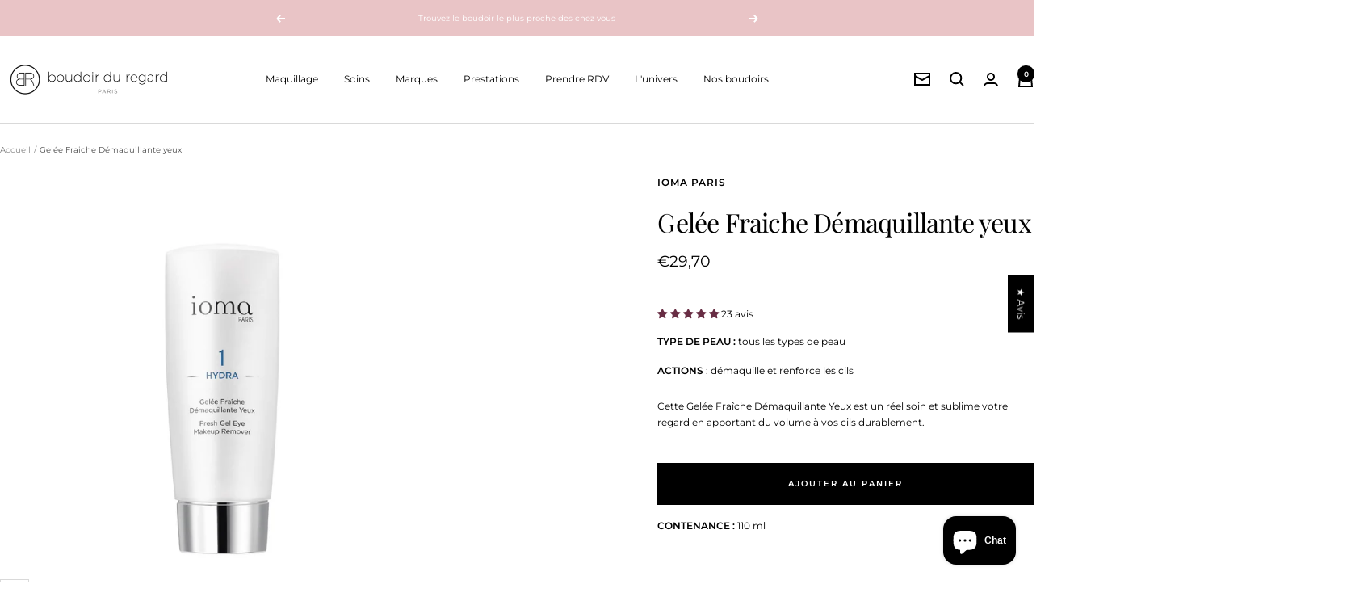

--- FILE ---
content_type: text/javascript
request_url: https://boudoirduregard.com/cdn/shop/t/5/assets/theme.js?v=16426994694667479721707150919
body_size: 39591
content:
var __defProp=Object.defineProperty,__defNormalProp=(obj,key,value)=>key in obj?__defProp(obj,key,{enumerable:!0,configurable:!0,writable:!0,value}):obj[key]=value,__publicField=(obj,key,value)=>(__defNormalProp(obj,typeof key!="symbol"?key+"":key,value),value);function Delegate(root){this.listenerMap=[{},{}],root&&this.root(root),this.handle=Delegate.prototype.handle.bind(this),this._removedListeners=[]}Delegate.prototype.root=function(root){const listenerMap=this.listenerMap;let eventType;if(this.rootElement){for(eventType in listenerMap[1])listenerMap[1].hasOwnProperty(eventType)&&this.rootElement.removeEventListener(eventType,this.handle,!0);for(eventType in listenerMap[0])listenerMap[0].hasOwnProperty(eventType)&&this.rootElement.removeEventListener(eventType,this.handle,!1)}if(!root||!root.addEventListener)return this.rootElement&&delete this.rootElement,this;this.rootElement=root;for(eventType in listenerMap[1])listenerMap[1].hasOwnProperty(eventType)&&this.rootElement.addEventListener(eventType,this.handle,!0);for(eventType in listenerMap[0])listenerMap[0].hasOwnProperty(eventType)&&this.rootElement.addEventListener(eventType,this.handle,!1);return this},Delegate.prototype.captureForType=function(eventType){return["blur","error","focus","load","resize","scroll"].indexOf(eventType)!==-1},Delegate.prototype.on=function(eventType,selector,handler,useCapture){let root,listenerMap,matcher,matcherParam;if(!eventType)throw new TypeError("Invalid event type: "+eventType);if(typeof selector=="function"&&(useCapture=handler,handler=selector,selector=null),useCapture===void 0&&(useCapture=this.captureForType(eventType)),typeof handler!="function")throw new TypeError("Handler must be a type of Function");return root=this.rootElement,listenerMap=this.listenerMap[useCapture?1:0],listenerMap[eventType]||(root&&root.addEventListener(eventType,this.handle,useCapture),listenerMap[eventType]=[]),selector?/^[a-z]+$/i.test(selector)?(matcherParam=selector,matcher=matchesTag):/^#[a-z0-9\-_]+$/i.test(selector)?(matcherParam=selector.slice(1),matcher=matchesId):(matcherParam=selector,matcher=Element.prototype.matches):(matcherParam=null,matcher=matchesRoot.bind(this)),listenerMap[eventType].push({selector,handler,matcher,matcherParam}),this},Delegate.prototype.off=function(eventType,selector,handler,useCapture){let i,listener,listenerMap,listenerList,singleEventType;if(typeof selector=="function"&&(useCapture=handler,handler=selector,selector=null),useCapture===void 0)return this.off(eventType,selector,handler,!0),this.off(eventType,selector,handler,!1),this;if(listenerMap=this.listenerMap[useCapture?1:0],!eventType){for(singleEventType in listenerMap)listenerMap.hasOwnProperty(singleEventType)&&this.off(singleEventType,selector,handler);return this}if(listenerList=listenerMap[eventType],!listenerList||!listenerList.length)return this;for(i=listenerList.length-1;i>=0;i--)listener=listenerList[i],(!selector||selector===listener.selector)&&(!handler||handler===listener.handler)&&(this._removedListeners.push(listener),listenerList.splice(i,1));return listenerList.length||(delete listenerMap[eventType],this.rootElement&&this.rootElement.removeEventListener(eventType,this.handle,useCapture)),this},Delegate.prototype.handle=function(event){let i,l;const type=event.type;let root,phase,listener,returned,listenerList=[],target;const eventIgnore="ftLabsDelegateIgnore";if(event[eventIgnore]===!0)return;switch(target=event.target,target.nodeType===3&&(target=target.parentNode),target.correspondingUseElement&&(target=target.correspondingUseElement),root=this.rootElement,phase=event.eventPhase||(event.target!==event.currentTarget?3:2),phase){case 1:listenerList=this.listenerMap[1][type];break;case 2:this.listenerMap[0]&&this.listenerMap[0][type]&&(listenerList=listenerList.concat(this.listenerMap[0][type])),this.listenerMap[1]&&this.listenerMap[1][type]&&(listenerList=listenerList.concat(this.listenerMap[1][type]));break;case 3:listenerList=this.listenerMap[0][type];break}let toFire=[];for(l=listenerList.length;target&&l;){for(i=0;i<l&&(listener=listenerList[i],!!listener);i++)target.tagName&&["button","input","select","textarea"].indexOf(target.tagName.toLowerCase())>-1&&target.hasAttribute("disabled")?toFire=[]:listener.matcher.call(target,listener.matcherParam,target)&&toFire.push([event,target,listener]);if(target===root||(l=listenerList.length,target=target.parentElement||target.parentNode,target instanceof HTMLDocument))break}let ret;for(i=0;i<toFire.length;i++)if(!(this._removedListeners.indexOf(toFire[i][2])>-1)&&(returned=this.fire.apply(this,toFire[i]),returned===!1)){toFire[i][0][eventIgnore]=!0,toFire[i][0].preventDefault(),ret=!1;break}return ret},Delegate.prototype.fire=function(event,target,listener){return listener.handler.call(target,event,target)};function matchesTag(tagName,element){return tagName.toLowerCase()===element.tagName.toLowerCase()}function matchesRoot(selector,element){return this.rootElement===window?element===document||element===document.documentElement||element===window:this.rootElement===element}function matchesId(id,element){return id===element.id}Delegate.prototype.destroy=function(){this.off(),this.root()};var main_default=Delegate,InputBindingManager=class{constructor(){this.delegateElement=new main_default(document.body),this.delegateElement.on("change","[data-bind-value]",this._onValueChanged.bind(this))}_onValueChanged(event,target){const boundElement=document.getElementById(target.getAttribute("data-bind-value"));boundElement&&(target.tagName==="SELECT"&&(target=target.options[target.selectedIndex]),boundElement.innerHTML=target.hasAttribute("title")?target.getAttribute("title"):target.value)}};function triggerEvent(element,name,data={}){element.dispatchEvent(new CustomEvent(name,{bubbles:!0,detail:data}))}function triggerNonBubblingEvent(element,name,data={}){element.dispatchEvent(new CustomEvent(name,{bubbles:!1,detail:data}))}var CustomHTMLElement=class extends HTMLElement{constructor(){super(),this._hasSectionReloaded=!1,Shopify.designMode&&this.rootDelegate.on("shopify:section:select",event=>{const parentSection=this.closest(".shopify-section");event.target===parentSection&&event.detail.load&&(this._hasSectionReloaded=!0)})}get rootDelegate(){return this._rootDelegate=this._rootDelegate||new main_default(document.documentElement)}get delegate(){return this._delegate=this._delegate||new main_default(this)}showLoadingBar(){triggerEvent(document.documentElement,"theme:loading:start")}hideLoadingBar(){triggerEvent(document.documentElement,"theme:loading:end")}untilVisible(intersectionObserverOptions={rootMargin:"30px 0px",threshold:0}){const onBecameVisible=()=>{this.classList.add("became-visible"),this.style.opacity="1"};return new Promise(resolve=>{window.IntersectionObserver?(this.intersectionObserver=new IntersectionObserver(event=>{event[0].isIntersecting&&(this.intersectionObserver.disconnect(),requestAnimationFrame(()=>{resolve(),onBecameVisible()}))},intersectionObserverOptions),this.intersectionObserver.observe(this)):(resolve(),onBecameVisible())})}disconnectedCallback(){this.delegate.destroy(),this.rootDelegate.destroy(),this.intersectionObserver?.disconnect(),delete this._delegate,delete this._rootDelegate}},candidateSelectors=["input:not([inert])","select:not([inert])","textarea:not([inert])","a[href]:not([inert])","button:not([inert])","[tabindex]:not(slot):not([inert])","audio[controls]:not([inert])","video[controls]:not([inert])",'[contenteditable]:not([contenteditable="false"]):not([inert])',"details>summary:first-of-type:not([inert])","details:not([inert])"],candidateSelector=candidateSelectors.join(","),NoElement=typeof Element>"u",matches=NoElement?function(){}:Element.prototype.matches||Element.prototype.msMatchesSelector||Element.prototype.webkitMatchesSelector,getRootNode=!NoElement&&Element.prototype.getRootNode?function(element){var _element$getRootNode;return element==null||(_element$getRootNode=element.getRootNode)===null||_element$getRootNode===void 0?void 0:_element$getRootNode.call(element)}:function(element){return element?.ownerDocument},isInert=function isInert2(node,lookUp){var _node$getAttribute;lookUp===void 0&&(lookUp=!0);var inertAtt=node==null||(_node$getAttribute=node.getAttribute)===null||_node$getAttribute===void 0?void 0:_node$getAttribute.call(node,"inert"),inert=inertAtt===""||inertAtt==="true",result=inert||lookUp&&node&&isInert2(node.parentNode);return result},isContentEditable=function(node){var _node$getAttribute2,attValue=node==null||(_node$getAttribute2=node.getAttribute)===null||_node$getAttribute2===void 0?void 0:_node$getAttribute2.call(node,"contenteditable");return attValue===""||attValue==="true"},getCandidates=function(el,includeContainer,filter){if(isInert(el))return[];var candidates=Array.prototype.slice.apply(el.querySelectorAll(candidateSelector));return includeContainer&&matches.call(el,candidateSelector)&&candidates.unshift(el),candidates=candidates.filter(filter),candidates},getCandidatesIteratively=function getCandidatesIteratively2(elements,includeContainer,options){for(var candidates=[],elementsToCheck=Array.from(elements);elementsToCheck.length;){var element=elementsToCheck.shift();if(!isInert(element,!1))if(element.tagName==="SLOT"){var assigned=element.assignedElements(),content=assigned.length?assigned:element.children,nestedCandidates=getCandidatesIteratively2(content,!0,options);options.flatten?candidates.push.apply(candidates,nestedCandidates):candidates.push({scopeParent:element,candidates:nestedCandidates})}else{var validCandidate=matches.call(element,candidateSelector);validCandidate&&options.filter(element)&&(includeContainer||!elements.includes(element))&&candidates.push(element);var shadowRoot=element.shadowRoot||typeof options.getShadowRoot=="function"&&options.getShadowRoot(element),validShadowRoot=!isInert(shadowRoot,!1)&&(!options.shadowRootFilter||options.shadowRootFilter(element));if(shadowRoot&&validShadowRoot){var _nestedCandidates=getCandidatesIteratively2(shadowRoot===!0?element.children:shadowRoot.children,!0,options);options.flatten?candidates.push.apply(candidates,_nestedCandidates):candidates.push({scopeParent:element,candidates:_nestedCandidates})}else elementsToCheck.unshift.apply(elementsToCheck,element.children)}}return candidates},hasTabIndex=function(node){return!isNaN(parseInt(node.getAttribute("tabindex"),10))},getTabIndex=function(node){if(!node)throw new Error("No node provided");return node.tabIndex<0&&(/^(AUDIO|VIDEO|DETAILS)$/.test(node.tagName)||isContentEditable(node))&&!hasTabIndex(node)?0:node.tabIndex},getSortOrderTabIndex=function(node,isScope){var tabIndex=getTabIndex(node);return tabIndex<0&&isScope&&!hasTabIndex(node)?0:tabIndex},sortOrderedTabbables=function(a,b){return a.tabIndex===b.tabIndex?a.documentOrder-b.documentOrder:a.tabIndex-b.tabIndex},isInput=function(node){return node.tagName==="INPUT"},isHiddenInput=function(node){return isInput(node)&&node.type==="hidden"},isDetailsWithSummary=function(node){var r=node.tagName==="DETAILS"&&Array.prototype.slice.apply(node.children).some(function(child){return child.tagName==="SUMMARY"});return r},getCheckedRadio=function(nodes,form){for(var i=0;i<nodes.length;i++)if(nodes[i].checked&&nodes[i].form===form)return nodes[i]},isTabbableRadio=function(node){if(!node.name)return!0;var radioScope=node.form||getRootNode(node),queryRadios=function(name){return radioScope.querySelectorAll('input[type="radio"][name="'+name+'"]')},radioSet;if(typeof window<"u"&&typeof window.CSS<"u"&&typeof window.CSS.escape=="function")radioSet=queryRadios(window.CSS.escape(node.name));else try{radioSet=queryRadios(node.name)}catch(err){return console.error("Looks like you have a radio button with a name attribute containing invalid CSS selector characters and need the CSS.escape polyfill: %s",err.message),!1}var checked=getCheckedRadio(radioSet,node.form);return!checked||checked===node},isRadio=function(node){return isInput(node)&&node.type==="radio"},isNonTabbableRadio=function(node){return isRadio(node)&&!isTabbableRadio(node)},isNodeAttached=function(node){var _nodeRoot,nodeRoot=node&&getRootNode(node),nodeRootHost=(_nodeRoot=nodeRoot)===null||_nodeRoot===void 0?void 0:_nodeRoot.host,attached=!1;if(nodeRoot&&nodeRoot!==node){var _nodeRootHost,_nodeRootHost$ownerDo,_node$ownerDocument;for(attached=!!((_nodeRootHost=nodeRootHost)!==null&&_nodeRootHost!==void 0&&(_nodeRootHost$ownerDo=_nodeRootHost.ownerDocument)!==null&&_nodeRootHost$ownerDo!==void 0&&_nodeRootHost$ownerDo.contains(nodeRootHost)||node!=null&&(_node$ownerDocument=node.ownerDocument)!==null&&_node$ownerDocument!==void 0&&_node$ownerDocument.contains(node));!attached&&nodeRootHost;){var _nodeRoot2,_nodeRootHost2,_nodeRootHost2$ownerD;nodeRoot=getRootNode(nodeRootHost),nodeRootHost=(_nodeRoot2=nodeRoot)===null||_nodeRoot2===void 0?void 0:_nodeRoot2.host,attached=!!((_nodeRootHost2=nodeRootHost)!==null&&_nodeRootHost2!==void 0&&(_nodeRootHost2$ownerD=_nodeRootHost2.ownerDocument)!==null&&_nodeRootHost2$ownerD!==void 0&&_nodeRootHost2$ownerD.contains(nodeRootHost))}}return attached},isZeroArea=function(node){var _node$getBoundingClie=node.getBoundingClientRect(),width=_node$getBoundingClie.width,height=_node$getBoundingClie.height;return width===0&&height===0},isHidden=function(node,_ref){var displayCheck=_ref.displayCheck,getShadowRoot=_ref.getShadowRoot;if(getComputedStyle(node).visibility==="hidden")return!0;var isDirectSummary=matches.call(node,"details>summary:first-of-type"),nodeUnderDetails=isDirectSummary?node.parentElement:node;if(matches.call(nodeUnderDetails,"details:not([open]) *"))return!0;if(!displayCheck||displayCheck==="full"||displayCheck==="legacy-full"){if(typeof getShadowRoot=="function"){for(var originalNode=node;node;){var parentElement=node.parentElement,rootNode=getRootNode(node);if(parentElement&&!parentElement.shadowRoot&&getShadowRoot(parentElement)===!0)return isZeroArea(node);node.assignedSlot?node=node.assignedSlot:!parentElement&&rootNode!==node.ownerDocument?node=rootNode.host:node=parentElement}node=originalNode}if(isNodeAttached(node))return!node.getClientRects().length;if(displayCheck!=="legacy-full")return!0}else if(displayCheck==="non-zero-area")return isZeroArea(node);return!1},isDisabledFromFieldset=function(node){if(/^(INPUT|BUTTON|SELECT|TEXTAREA)$/.test(node.tagName))for(var parentNode=node.parentElement;parentNode;){if(parentNode.tagName==="FIELDSET"&&parentNode.disabled){for(var i=0;i<parentNode.children.length;i++){var child=parentNode.children.item(i);if(child.tagName==="LEGEND")return matches.call(parentNode,"fieldset[disabled] *")?!0:!child.contains(node)}return!0}parentNode=parentNode.parentElement}return!1},isNodeMatchingSelectorFocusable=function(options,node){return!(node.disabled||isInert(node)||isHiddenInput(node)||isHidden(node,options)||isDetailsWithSummary(node)||isDisabledFromFieldset(node))},isNodeMatchingSelectorTabbable=function(options,node){return!(isNonTabbableRadio(node)||getTabIndex(node)<0||!isNodeMatchingSelectorFocusable(options,node))},isValidShadowRootTabbable=function(shadowHostNode){var tabIndex=parseInt(shadowHostNode.getAttribute("tabindex"),10);return!!(isNaN(tabIndex)||tabIndex>=0)},sortByOrder=function sortByOrder2(candidates){var regularTabbables=[],orderedTabbables=[];return candidates.forEach(function(item,i){var isScope=!!item.scopeParent,element=isScope?item.scopeParent:item,candidateTabindex=getSortOrderTabIndex(element,isScope),elements=isScope?sortByOrder2(item.candidates):element;candidateTabindex===0?isScope?regularTabbables.push.apply(regularTabbables,elements):regularTabbables.push(element):orderedTabbables.push({documentOrder:i,tabIndex:candidateTabindex,item,isScope,content:elements})}),orderedTabbables.sort(sortOrderedTabbables).reduce(function(acc,sortable){return sortable.isScope?acc.push.apply(acc,sortable.content):acc.push(sortable.content),acc},[]).concat(regularTabbables)},tabbable=function(container,options){options=options||{};var candidates;return options.getShadowRoot?candidates=getCandidatesIteratively([container],options.includeContainer,{filter:isNodeMatchingSelectorTabbable.bind(null,options),flatten:!1,getShadowRoot:options.getShadowRoot,shadowRootFilter:isValidShadowRootTabbable}):candidates=getCandidates(container,options.includeContainer,isNodeMatchingSelectorTabbable.bind(null,options)),sortByOrder(candidates)},focusable=function(container,options){options=options||{};var candidates;return options.getShadowRoot?candidates=getCandidatesIteratively([container],options.includeContainer,{filter:isNodeMatchingSelectorFocusable.bind(null,options),flatten:!0,getShadowRoot:options.getShadowRoot}):candidates=getCandidates(container,options.includeContainer,isNodeMatchingSelectorFocusable.bind(null,options)),candidates},isTabbable=function(node,options){if(options=options||{},!node)throw new Error("No node provided");return matches.call(node,candidateSelector)===!1?!1:isNodeMatchingSelectorTabbable(options,node)},focusableCandidateSelector=candidateSelectors.concat("iframe").join(","),isFocusable=function(node,options){if(options=options||{},!node)throw new Error("No node provided");return matches.call(node,focusableCandidateSelector)===!1?!1:isNodeMatchingSelectorFocusable(options,node)};function ownKeys(e,r){var t=Object.keys(e);if(Object.getOwnPropertySymbols){var o=Object.getOwnPropertySymbols(e);r&&(o=o.filter(function(r2){return Object.getOwnPropertyDescriptor(e,r2).enumerable})),t.push.apply(t,o)}return t}function _objectSpread2(e){for(var r=1;r<arguments.length;r++){var t=arguments[r]!=null?arguments[r]:{};r%2?ownKeys(Object(t),!0).forEach(function(r2){_defineProperty(e,r2,t[r2])}):Object.getOwnPropertyDescriptors?Object.defineProperties(e,Object.getOwnPropertyDescriptors(t)):ownKeys(Object(t)).forEach(function(r2){Object.defineProperty(e,r2,Object.getOwnPropertyDescriptor(t,r2))})}return e}function _defineProperty(obj,key,value){return key=_toPropertyKey(key),key in obj?Object.defineProperty(obj,key,{value,enumerable:!0,configurable:!0,writable:!0}):obj[key]=value,obj}function _toPrimitive(input,hint){if(typeof input!="object"||input===null)return input;var prim=input[Symbol.toPrimitive];if(prim!==void 0){var res=prim.call(input,hint||"default");if(typeof res!="object")return res;throw new TypeError("@@toPrimitive must return a primitive value.")}return(hint==="string"?String:Number)(input)}function _toPropertyKey(arg){var key=_toPrimitive(arg,"string");return typeof key=="symbol"?key:String(key)}var activeFocusTraps={activateTrap:function(trapStack,trap){if(trapStack.length>0){var activeTrap=trapStack[trapStack.length-1];activeTrap!==trap&&activeTrap.pause()}var trapIndex=trapStack.indexOf(trap);trapIndex===-1||trapStack.splice(trapIndex,1),trapStack.push(trap)},deactivateTrap:function(trapStack,trap){var trapIndex=trapStack.indexOf(trap);trapIndex!==-1&&trapStack.splice(trapIndex,1),trapStack.length>0&&trapStack[trapStack.length-1].unpause()}},isSelectableInput=function(node){return node.tagName&&node.tagName.toLowerCase()==="input"&&typeof node.select=="function"},isEscapeEvent=function(e){return e?.key==="Escape"||e?.key==="Esc"||e?.keyCode===27},isTabEvent=function(e){return e?.key==="Tab"||e?.keyCode===9},isKeyForward=function(e){return isTabEvent(e)&&!e.shiftKey},isKeyBackward=function(e){return isTabEvent(e)&&e.shiftKey},delay=function(fn){return setTimeout(fn,0)},findIndex=function(arr,fn){var idx=-1;return arr.every(function(value,i){return fn(value)?(idx=i,!1):!0}),idx},valueOrHandler=function(value){for(var _len=arguments.length,params=new Array(_len>1?_len-1:0),_key=1;_key<_len;_key++)params[_key-1]=arguments[_key];return typeof value=="function"?value.apply(void 0,params):value},getActualTarget=function(event){return event.target.shadowRoot&&typeof event.composedPath=="function"?event.composedPath()[0]:event.target},internalTrapStack=[],createFocusTrap=function(elements,userOptions){var doc=userOptions?.document||document,trapStack=userOptions?.trapStack||internalTrapStack,config=_objectSpread2({returnFocusOnDeactivate:!0,escapeDeactivates:!0,delayInitialFocus:!0,isKeyForward,isKeyBackward},userOptions),state={containers:[],containerGroups:[],tabbableGroups:[],nodeFocusedBeforeActivation:null,mostRecentlyFocusedNode:null,active:!1,paused:!1,delayInitialFocusTimer:void 0,recentNavEvent:void 0},trap,getOption=function(configOverrideOptions,optionName,configOptionName){return configOverrideOptions&&configOverrideOptions[optionName]!==void 0?configOverrideOptions[optionName]:config[configOptionName||optionName]},findContainerIndex=function(element,event){var composedPath=typeof event?.composedPath=="function"?event.composedPath():void 0;return state.containerGroups.findIndex(function(_ref){var container=_ref.container,tabbableNodes=_ref.tabbableNodes;return container.contains(element)||composedPath?.includes(container)||tabbableNodes.find(function(node){return node===element})})},getNodeForOption=function(optionName){var optionValue=config[optionName];if(typeof optionValue=="function"){for(var _len2=arguments.length,params=new Array(_len2>1?_len2-1:0),_key2=1;_key2<_len2;_key2++)params[_key2-1]=arguments[_key2];optionValue=optionValue.apply(void 0,params)}if(optionValue===!0&&(optionValue=void 0),!optionValue){if(optionValue===void 0||optionValue===!1)return optionValue;throw new Error("`".concat(optionName,"` was specified but was not a node, or did not return a node"))}var node=optionValue;if(typeof optionValue=="string"&&(node=doc.querySelector(optionValue),!node))throw new Error("`".concat(optionName,"` as selector refers to no known node"));return node},getInitialFocusNode=function(){var node=getNodeForOption("initialFocus");if(node===!1)return!1;if(node===void 0||!isFocusable(node,config.tabbableOptions))if(findContainerIndex(doc.activeElement)>=0)node=doc.activeElement;else{var firstTabbableGroup=state.tabbableGroups[0],firstTabbableNode=firstTabbableGroup&&firstTabbableGroup.firstTabbableNode;node=firstTabbableNode||getNodeForOption("fallbackFocus")}if(!node)throw new Error("Your focus-trap needs to have at least one focusable element");return node},updateTabbableNodes=function(){if(state.containerGroups=state.containers.map(function(container){var tabbableNodes=tabbable(container,config.tabbableOptions),focusableNodes=focusable(container,config.tabbableOptions),firstTabbableNode=tabbableNodes.length>0?tabbableNodes[0]:void 0,lastTabbableNode=tabbableNodes.length>0?tabbableNodes[tabbableNodes.length-1]:void 0,firstDomTabbableNode=focusableNodes.find(function(node){return isTabbable(node)}),lastDomTabbableNode=focusableNodes.slice().reverse().find(function(node){return isTabbable(node)}),posTabIndexesFound=!!tabbableNodes.find(function(node){return getTabIndex(node)>0});return{container,tabbableNodes,focusableNodes,posTabIndexesFound,firstTabbableNode,lastTabbableNode,firstDomTabbableNode,lastDomTabbableNode,nextTabbableNode:function(node){var forward=arguments.length>1&&arguments[1]!==void 0?arguments[1]:!0,nodeIdx=tabbableNodes.indexOf(node);return nodeIdx<0?forward?focusableNodes.slice(focusableNodes.indexOf(node)+1).find(function(el){return isTabbable(el)}):focusableNodes.slice(0,focusableNodes.indexOf(node)).reverse().find(function(el){return isTabbable(el)}):tabbableNodes[nodeIdx+(forward?1:-1)]}}}),state.tabbableGroups=state.containerGroups.filter(function(group){return group.tabbableNodes.length>0}),state.tabbableGroups.length<=0&&!getNodeForOption("fallbackFocus"))throw new Error("Your focus-trap must have at least one container with at least one tabbable node in it at all times");if(state.containerGroups.find(function(g){return g.posTabIndexesFound})&&state.containerGroups.length>1)throw new Error("At least one node with a positive tabindex was found in one of your focus-trap's multiple containers. Positive tabindexes are only supported in single-container focus-traps.")},getActiveElement=function getActiveElement2(el){var activeElement=el.activeElement;if(activeElement)return activeElement.shadowRoot&&activeElement.shadowRoot.activeElement!==null?getActiveElement2(activeElement.shadowRoot):activeElement},tryFocus=function tryFocus2(node){if(node!==!1&&node!==getActiveElement(document)){if(!node||!node.focus){tryFocus2(getInitialFocusNode());return}node.focus({preventScroll:!!config.preventScroll}),state.mostRecentlyFocusedNode=node,isSelectableInput(node)&&node.select()}},getReturnFocusNode=function(previousActiveElement){var node=getNodeForOption("setReturnFocus",previousActiveElement);return node||(node===!1?!1:previousActiveElement)},findNextNavNode=function(_ref2){var target=_ref2.target,event=_ref2.event,_ref2$isBackward=_ref2.isBackward,isBackward=_ref2$isBackward===void 0?!1:_ref2$isBackward;target=target||getActualTarget(event),updateTabbableNodes();var destinationNode=null;if(state.tabbableGroups.length>0){var containerIndex=findContainerIndex(target,event),containerGroup=containerIndex>=0?state.containerGroups[containerIndex]:void 0;if(containerIndex<0)isBackward?destinationNode=state.tabbableGroups[state.tabbableGroups.length-1].lastTabbableNode:destinationNode=state.tabbableGroups[0].firstTabbableNode;else if(isBackward){var startOfGroupIndex=findIndex(state.tabbableGroups,function(_ref3){var firstTabbableNode=_ref3.firstTabbableNode;return target===firstTabbableNode});if(startOfGroupIndex<0&&(containerGroup.container===target||isFocusable(target,config.tabbableOptions)&&!isTabbable(target,config.tabbableOptions)&&!containerGroup.nextTabbableNode(target,!1))&&(startOfGroupIndex=containerIndex),startOfGroupIndex>=0){var destinationGroupIndex=startOfGroupIndex===0?state.tabbableGroups.length-1:startOfGroupIndex-1,destinationGroup=state.tabbableGroups[destinationGroupIndex];destinationNode=getTabIndex(target)>=0?destinationGroup.lastTabbableNode:destinationGroup.lastDomTabbableNode}else isTabEvent(event)||(destinationNode=containerGroup.nextTabbableNode(target,!1))}else{var lastOfGroupIndex=findIndex(state.tabbableGroups,function(_ref4){var lastTabbableNode=_ref4.lastTabbableNode;return target===lastTabbableNode});if(lastOfGroupIndex<0&&(containerGroup.container===target||isFocusable(target,config.tabbableOptions)&&!isTabbable(target,config.tabbableOptions)&&!containerGroup.nextTabbableNode(target))&&(lastOfGroupIndex=containerIndex),lastOfGroupIndex>=0){var _destinationGroupIndex=lastOfGroupIndex===state.tabbableGroups.length-1?0:lastOfGroupIndex+1,_destinationGroup=state.tabbableGroups[_destinationGroupIndex];destinationNode=getTabIndex(target)>=0?_destinationGroup.firstTabbableNode:_destinationGroup.firstDomTabbableNode}else isTabEvent(event)||(destinationNode=containerGroup.nextTabbableNode(target))}}else destinationNode=getNodeForOption("fallbackFocus");return destinationNode},checkPointerDown=function(e){var target=getActualTarget(e);if(!(findContainerIndex(target,e)>=0)){if(valueOrHandler(config.clickOutsideDeactivates,e)){trap.deactivate({returnFocus:config.returnFocusOnDeactivate});return}valueOrHandler(config.allowOutsideClick,e)||e.preventDefault()}},checkFocusIn=function(event){var target=getActualTarget(event),targetContained=findContainerIndex(target,event)>=0;if(targetContained||target instanceof Document)targetContained&&(state.mostRecentlyFocusedNode=target);else{event.stopImmediatePropagation();var nextNode,navAcrossContainers=!0;if(state.mostRecentlyFocusedNode)if(getTabIndex(state.mostRecentlyFocusedNode)>0){var mruContainerIdx=findContainerIndex(state.mostRecentlyFocusedNode),tabbableNodes=state.containerGroups[mruContainerIdx].tabbableNodes;if(tabbableNodes.length>0){var mruTabIdx=tabbableNodes.findIndex(function(node){return node===state.mostRecentlyFocusedNode});mruTabIdx>=0&&(config.isKeyForward(state.recentNavEvent)?mruTabIdx+1<tabbableNodes.length&&(nextNode=tabbableNodes[mruTabIdx+1],navAcrossContainers=!1):mruTabIdx-1>=0&&(nextNode=tabbableNodes[mruTabIdx-1],navAcrossContainers=!1))}}else state.containerGroups.some(function(g){return g.tabbableNodes.some(function(n){return getTabIndex(n)>0})})||(navAcrossContainers=!1);else navAcrossContainers=!1;navAcrossContainers&&(nextNode=findNextNavNode({target:state.mostRecentlyFocusedNode,isBackward:config.isKeyBackward(state.recentNavEvent)})),tryFocus(nextNode||state.mostRecentlyFocusedNode||getInitialFocusNode())}state.recentNavEvent=void 0},checkKeyNav=function(event){var isBackward=arguments.length>1&&arguments[1]!==void 0?arguments[1]:!1;state.recentNavEvent=event;var destinationNode=findNextNavNode({event,isBackward});destinationNode&&(isTabEvent(event)&&event.preventDefault(),tryFocus(destinationNode))},checkKey=function(event){if(isEscapeEvent(event)&&valueOrHandler(config.escapeDeactivates,event)!==!1){event.preventDefault(),trap.deactivate();return}(config.isKeyForward(event)||config.isKeyBackward(event))&&checkKeyNav(event,config.isKeyBackward(event))},checkClick=function(e){var target=getActualTarget(e);findContainerIndex(target,e)>=0||valueOrHandler(config.clickOutsideDeactivates,e)||valueOrHandler(config.allowOutsideClick,e)||(e.preventDefault(),e.stopImmediatePropagation())},addListeners=function(){if(state.active)return activeFocusTraps.activateTrap(trapStack,trap),state.delayInitialFocusTimer=config.delayInitialFocus?delay(function(){tryFocus(getInitialFocusNode())}):tryFocus(getInitialFocusNode()),doc.addEventListener("focusin",checkFocusIn,!0),doc.addEventListener("mousedown",checkPointerDown,{capture:!0,passive:!1}),doc.addEventListener("touchstart",checkPointerDown,{capture:!0,passive:!1}),doc.addEventListener("click",checkClick,{capture:!0,passive:!1}),doc.addEventListener("keydown",checkKey,{capture:!0,passive:!1}),trap},removeListeners=function(){if(state.active)return doc.removeEventListener("focusin",checkFocusIn,!0),doc.removeEventListener("mousedown",checkPointerDown,!0),doc.removeEventListener("touchstart",checkPointerDown,!0),doc.removeEventListener("click",checkClick,!0),doc.removeEventListener("keydown",checkKey,!0),trap},checkDomRemoval=function(mutations){var isFocusedNodeRemoved=mutations.some(function(mutation){var removedNodes=Array.from(mutation.removedNodes);return removedNodes.some(function(node){return node===state.mostRecentlyFocusedNode})});isFocusedNodeRemoved&&tryFocus(getInitialFocusNode())},mutationObserver=typeof window<"u"&&"MutationObserver"in window?new MutationObserver(checkDomRemoval):void 0,updateObservedNodes=function(){mutationObserver&&(mutationObserver.disconnect(),state.active&&!state.paused&&state.containers.map(function(container){mutationObserver.observe(container,{subtree:!0,childList:!0})}))};return trap={get active(){return state.active},get paused(){return state.paused},activate:function(activateOptions){if(state.active)return this;var onActivate=getOption(activateOptions,"onActivate"),onPostActivate=getOption(activateOptions,"onPostActivate"),checkCanFocusTrap=getOption(activateOptions,"checkCanFocusTrap");checkCanFocusTrap||updateTabbableNodes(),state.active=!0,state.paused=!1,state.nodeFocusedBeforeActivation=doc.activeElement,onActivate?.();var finishActivation=function(){checkCanFocusTrap&&updateTabbableNodes(),addListeners(),updateObservedNodes(),onPostActivate?.()};return checkCanFocusTrap?(checkCanFocusTrap(state.containers.concat()).then(finishActivation,finishActivation),this):(finishActivation(),this)},deactivate:function(deactivateOptions){if(!state.active)return this;var options=_objectSpread2({onDeactivate:config.onDeactivate,onPostDeactivate:config.onPostDeactivate,checkCanReturnFocus:config.checkCanReturnFocus},deactivateOptions);clearTimeout(state.delayInitialFocusTimer),state.delayInitialFocusTimer=void 0,removeListeners(),state.active=!1,state.paused=!1,updateObservedNodes(),activeFocusTraps.deactivateTrap(trapStack,trap);var onDeactivate=getOption(options,"onDeactivate"),onPostDeactivate=getOption(options,"onPostDeactivate"),checkCanReturnFocus=getOption(options,"checkCanReturnFocus"),returnFocus=getOption(options,"returnFocus","returnFocusOnDeactivate");onDeactivate?.();var finishDeactivation=function(){delay(function(){returnFocus&&tryFocus(getReturnFocusNode(state.nodeFocusedBeforeActivation)),onPostDeactivate?.()})};return returnFocus&&checkCanReturnFocus?(checkCanReturnFocus(getReturnFocusNode(state.nodeFocusedBeforeActivation)).then(finishDeactivation,finishDeactivation),this):(finishDeactivation(),this)},pause:function(pauseOptions){if(state.paused||!state.active)return this;var onPause=getOption(pauseOptions,"onPause"),onPostPause=getOption(pauseOptions,"onPostPause");return state.paused=!0,onPause?.(),removeListeners(),updateObservedNodes(),onPostPause?.(),this},unpause:function(unpauseOptions){if(!state.paused||!state.active)return this;var onUnpause=getOption(unpauseOptions,"onUnpause"),onPostUnpause=getOption(unpauseOptions,"onPostUnpause");return state.paused=!1,onUnpause?.(),updateTabbableNodes(),addListeners(),updateObservedNodes(),onPostUnpause?.(),this},updateContainerElements:function(containerElements){var elementsAsArray=[].concat(containerElements).filter(Boolean);return state.containers=elementsAsArray.map(function(element){return typeof element=="string"?doc.querySelector(element):element}),state.active&&updateTabbableNodes(),updateObservedNodes(),this}},trap.updateContainerElements(elements),trap};function filterShopifyEvent(event,domElement,callback){let executeCallback=!1;event.type.includes("shopify:section")?domElement.hasAttribute("section")&&domElement.getAttribute("section")===event.detail.sectionId&&(executeCallback=!0):event.type.includes("shopify:block")&&event.target===domElement&&(executeCallback=!0),executeCallback&&callback(event)}var OpenableElement=class extends CustomHTMLElement{static get observedAttributes(){return["open"]}constructor(){if(super(),Shopify.designMode&&(this.rootDelegate.on("shopify:section:select",event=>filterShopifyEvent(event,this,()=>this.open=!0)),this.rootDelegate.on("shopify:section:deselect",event=>filterShopifyEvent(event,this,()=>this.open=!1))),this.hasAttribute("append-body")){const existingNode=document.getElementById(this.id);this.removeAttribute("append-body"),existingNode&&existingNode!==this?(existingNode.replaceWith(this.cloneNode(!0)),this.remove()):document.body.appendChild(this)}}connectedCallback(){this.delegate.on("click",".openable__overlay",()=>this.open=!1),this.delegate.on("click",'[data-action="close"]',event=>{event.stopPropagation(),this.open=!1})}get requiresLoading(){return this.hasAttribute("href")}get open(){return this.hasAttribute("open")}set open(value){value?(async()=>(await this._load(),this.clientWidth,this.setAttribute("open","")))():this.removeAttribute("open")}get shouldTrapFocus(){return!0}get returnFocusOnDeactivate(){return!this.hasAttribute("return-focus")||this.getAttribute("return-focus")==="true"}get focusTrap(){return this._focusTrap=this._focusTrap||createFocusTrap(this,{fallbackFocus:this,initialFocus:this.hasAttribute("initial-focus-selector")?this.getAttribute("initial-focus-selector"):void 0,clickOutsideDeactivates:event=>!(event.target.hasAttribute("aria-controls")&&event.target.getAttribute("aria-controls")===this.id),allowOutsideClick:event=>event.target.hasAttribute("aria-controls")&&event.target.getAttribute("aria-controls")===this.id,returnFocusOnDeactivate:this.returnFocusOnDeactivate,onDeactivate:()=>this.open=!1,preventScroll:!0})}attributeChangedCallback(name,oldValue,newValue){switch(name){case"open":oldValue===null&&newValue===""?(this.shouldTrapFocus&&setTimeout(()=>this.focusTrap.activate(),150),triggerEvent(this,"openable-element:open")):newValue===null&&(this.shouldTrapFocus&&this.focusTrap.deactivate(),triggerEvent(this,"openable-element:close"))}}async _load(){if(!this.requiresLoading)return;triggerNonBubblingEvent(this,"openable-element:load:start");const response=await fetch(this.getAttribute("href")),element=document.createElement("div");element.innerHTML=await response.text(),this.innerHTML=element.querySelector(this.tagName.toLowerCase()).innerHTML,this.removeAttribute("href"),triggerNonBubblingEvent(this,"openable-element:load:end")}};window.customElements.define("openable-element",OpenableElement);var CollapsibleContent=class extends OpenableElement{constructor(){super(),this.ignoreNextTransition=this.open,this.addEventListener("shopify:block:select",()=>this.open=!0),this.addEventListener("shopify:block:deselect",()=>this.open=!1)}get animateItems(){return this.hasAttribute("animate-items")}attributeChangedCallback(name){if(this.ignoreNextTransition)return this.ignoreNextTransition=!1;switch(name){case"open":this.style.overflow="hidden";const keyframes={height:["0px",`${this.scrollHeight}px`],visibility:["hidden","visible"]};this.animateItems&&(keyframes.opacity=this.open?[0,0]:[0,1]),this.animate(keyframes,{duration:500,direction:this.open?"normal":"reverse",easing:"cubic-bezier(0.75, 0, 0.175, 1)"}).onfinish=()=>{this.style.overflow=this.open?"visible":"hidden"},this.animateItems&&this.open&&this.animate({opacity:[0,1],transform:["translateY(10px)","translateY(0)"]},{duration:250,delay:250,easing:"cubic-bezier(0.75, 0, 0.175, 1)"}),triggerEvent(this,this.open?"openable-element:open":"openable-element:close")}}};window.customElements.define("collapsible-content",CollapsibleContent);var ConfirmButton=class extends HTMLButtonElement{connectedCallback(){this.addEventListener("click",event=>{window.confirm(this.getAttribute("data-message")||"Are you sure you wish to do this?")||event.preventDefault()})}};window.customElements.define("confirm-button",ConfirmButton,{extends:"button"});var LoaderButtonMixin={_prepareButton(){this.originalContent=this.innerHTML,this._startTransitionPromise=null,this.innerHTML=`
      <span class="loader-button__text">${this.innerHTML}</span>
      <span class="loader-button__loader" hidden>
        <div class="spinner">
          <svg focusable="false" width="24" height="24" class="icon icon--spinner" viewBox="25 25 50 50">
            <circle cx="50" cy="50" r="20" fill="none" stroke="currentColor" stroke-width="5"></circle>
          </svg>
        </div>
      </span>
    `,this.textElement=this.firstElementChild,this.spinnerElement=this.lastElementChild,window.addEventListener("pagehide",()=>this.removeAttribute("aria-busy"))},_startTransition(){const textAnimation=this.textElement.animate({opacity:[1,0],transform:["translateY(0)","translateY(-10px)"]},{duration:75,easing:"ease",fill:"forwards"});this.spinnerElement.hidden=!1;const spinnerAnimation=this.spinnerElement.animate({opacity:[0,1],transform:["translate(-50%, 0%)","translate(-50%, -50%)"]},{duration:75,delay:75,easing:"ease",fill:"forwards"});this._startTransitionPromise=Promise.all([new Promise(resolve=>textAnimation.onfinish=()=>resolve()),new Promise(resolve=>spinnerAnimation.onfinish=()=>resolve())])},async _endTransition(){this._startTransitionPromise&&(await this._startTransitionPromise,this.spinnerElement.animate({opacity:[1,0],transform:["translate(-50%, -50%)","translate(-50%, -100%)"]},{duration:75,delay:100,easing:"ease",fill:"forwards"}).onfinish=()=>this.spinnerElement.hidden=!0,this.textElement.animate({opacity:[0,1],transform:["translateY(10px)","translateY(0)"]},{duration:75,delay:175,easing:"ease",fill:"forwards"}),this._startTransitionPromise=null)}},LoaderButton=class extends HTMLButtonElement{static get observedAttributes(){return["aria-busy"]}constructor(){super(),this.addEventListener("click",event=>{this.type==="submit"&&this.form&&this.form.checkValidity()&&!this.form.hasAttribute("is")&&(/^((?!chrome|android).)*safari/i.test(navigator.userAgent)?(event.preventDefault(),this.setAttribute("aria-busy","true"),setTimeout(()=>this.form.submit(),250)):this.setAttribute("aria-busy","true"))})}connectedCallback(){this._prepareButton()}disconnectedCallback(){this.innerHTML=this.originalContent}attributeChangedCallback(property,oldValue,newValue){property==="aria-busy"&&(newValue==="true"?this._startTransition():this._endTransition())}};Object.assign(LoaderButton.prototype,LoaderButtonMixin),window.customElements.define("loader-button",LoaderButton,{extends:"button"});var PagePagination=class extends CustomHTMLElement{connectedCallback(){this.hasAttribute("ajax")&&this.delegate.on("click","a",this._onLinkClicked.bind(this))}_onLinkClicked(event,target){event.preventDefault();const url=new URL(window.location.href);url.searchParams.set("page",target.getAttribute("data-page")),triggerEvent(this,"pagination:page-changed",{url:url.toString()})}};window.customElements.define("page-pagination",PagePagination);var ToggleButton=class extends HTMLButtonElement{static get observedAttributes(){return["aria-expanded","aria-busy"]}constructor(){super(),this.hasAttribute("loader")&&this._prepareButton(),this.addEventListener("click",this._onButtonClick.bind(this)),this.rootDelegate=new main_default(document.documentElement)}_onButtonClick(){this.isExpanded=!this.isExpanded}connectedCallback(){document.addEventListener("openable-element:close",event=>{this.controlledElement===event.target&&(this.isExpanded=!1,event.stopPropagation())}),document.addEventListener("openable-element:open",event=>{this.controlledElement===event.target&&(this.isExpanded=!0,event.stopPropagation())}),this.rootDelegate.on("openable-element:load:start",`#${this.getAttribute("aria-controls")}`,()=>{this.classList.contains("button")?this.setAttribute("aria-busy","true"):this.offsetParent!==null&&triggerEvent(document.documentElement,"theme:loading:start")},!0),this.rootDelegate.on("openable-element:load:end",`#${this.getAttribute("aria-controls")}`,()=>{this.classList.contains("button")?this.removeAttribute("aria-busy"):this.offsetParent!==null&&triggerEvent(document.documentElement,"theme:loading:end")},!0)}disconnectedCallback(){this.rootDelegate.destroy()}get isExpanded(){return this.getAttribute("aria-expanded")==="true"}set isExpanded(value){this.setAttribute("aria-expanded",value?"true":"false")}get controlledElement(){return document.getElementById(this.getAttribute("aria-controls"))}attributeChangedCallback(name,oldValue,newValue){switch(name){case"aria-expanded":oldValue==="false"&&newValue==="true"?this.controlledElement.open=!0:oldValue==="true"&&newValue==="false"&&(this.controlledElement.open=!1);break;case"aria-busy":this.hasAttribute("loader")&&(newValue==="true"?this._startTransition():this._endTransition());break}}};Object.assign(ToggleButton.prototype,LoaderButtonMixin),window.customElements.define("toggle-button",ToggleButton,{extends:"button"});var ToggleLink=class extends HTMLAnchorElement{static get observedAttributes(){return["aria-expanded"]}constructor(){super(),this.addEventListener("click",event=>{event.preventDefault(),this.isExpanded=!this.isExpanded}),this.rootDelegate=new main_default(document.documentElement)}connectedCallback(){this.rootDelegate.on("openable-element:close",`#${this.getAttribute("aria-controls")}`,event=>{this.controlledElement===event.target&&(this.isExpanded=!1)},!0),this.rootDelegate.on("openable-element:open",`#${this.getAttribute("aria-controls")}`,event=>{this.controlledElement===event.target&&(this.isExpanded=!0)},!0)}disconnectedCallback(){this.rootDelegate.destroy()}get isExpanded(){return this.getAttribute("aria-expanded")==="true"}set isExpanded(value){this.setAttribute("aria-expanded",value?"true":"false")}get controlledElement(){return document.querySelector(`#${this.getAttribute("aria-controls")}`)}attributeChangedCallback(name,oldValue,newValue){switch(name){case"aria-expanded":oldValue==="false"&&newValue==="true"?this.controlledElement.open=!0:oldValue==="true"&&newValue==="false"&&(this.controlledElement.open=!1)}}};window.customElements.define("toggle-link",ToggleLink,{extends:"a"});var PageDots=class extends CustomHTMLElement{connectedCallback(){this.buttons=Array.from(this.querySelectorAll("button")),this.delegate.on("click","button",(event,target)=>{this._dispatchEvent(this.buttons.indexOf(target))}),this.hasAttribute("animation-timer")&&this.delegate.on("animationend",event=>{event.elapsedTime>0&&this._dispatchEvent((this.selectedIndex+1+this.buttons.length)%this.buttons.length)})}get selectedIndex(){return this.buttons.findIndex(button=>button.getAttribute("aria-current")==="true")}set selectedIndex(selectedIndex){if(this.buttons.forEach((button,index)=>button.setAttribute("aria-current",selectedIndex===index?"true":"false")),this.hasAttribute("align-selected")){const selectedItem=this.buttons[selectedIndex],windowHalfWidth=window.innerWidth/2,boundingRect=selectedItem.getBoundingClientRect(),scrollableElement=this._findFirstScrollableElement(this.parentElement);scrollableElement&&scrollableElement.scrollTo({behavior:"smooth",left:scrollableElement.scrollLeft+(boundingRect.left-windowHalfWidth)+boundingRect.width/2})}}_dispatchEvent(index){index!==this.selectedIndex&&this.dispatchEvent(new CustomEvent("page-dots:changed",{bubbles:!0,detail:{index}}))}_findFirstScrollableElement(item,currentDepth=0){return item===null||currentDepth>3?null:item.scrollWidth>item.clientWidth?item:this._findFirstScrollableElement(item.parentElement,currentDepth+1)}};window.customElements.define("page-dots",PageDots);var PrevNextButtons=class extends HTMLElement{connectedCallback(){this.prevButton=this.querySelector("button:first-of-type"),this.nextButton=this.querySelector("button:last-of-type"),this.prevButton.addEventListener("click",()=>this.prevButton.dispatchEvent(new CustomEvent("prev-next:prev",{bubbles:!0}))),this.nextButton.addEventListener("click",()=>this.nextButton.dispatchEvent(new CustomEvent("prev-next:next",{bubbles:!0})))}set isPrevDisabled(value){this.prevButton.disabled=value}set isNextDisabled(value){this.nextButton.disabled=value}},PrevButton=class extends HTMLButtonElement{connectedCallback(){this.addEventListener("click",()=>this.dispatchEvent(new CustomEvent("prev-next:prev",{bubbles:!0})))}},NextButton=class extends HTMLButtonElement{connectedCallback(){this.addEventListener("click",()=>this.dispatchEvent(new CustomEvent("prev-next:next",{bubbles:!0})))}};window.customElements.define("prev-next-buttons",PrevNextButtons),window.customElements.define("prev-button",PrevButton,{extends:"button"}),window.customElements.define("next-button",NextButton,{extends:"button"});function getStickyHeaderOffset(){const documentStyles=getComputedStyle(document.documentElement);return parseInt(documentStyles.getPropertyValue("--header-height")||0)*parseInt(documentStyles.getPropertyValue("--enable-sticky-header")||0)+parseInt(documentStyles.getPropertyValue("--announcement-bar-height")||0)*parseInt(documentStyles.getPropertyValue("--enable-sticky-announcement-bar")||0)}var SafeSticky=class extends HTMLElement{connectedCallback(){this.lastKnownY=window.scrollY,this.currentTop=0,this.hasPendingRaf=!1,window.addEventListener("scroll",this._checkPosition.bind(this))}get initialTopOffset(){return getStickyHeaderOffset()+(parseInt(this.getAttribute("offset"))||0)}_checkPosition(){this.hasPendingRaf||(this.hasPendingRaf=!0,requestAnimationFrame(()=>{let bounds=this.getBoundingClientRect(),maxTop=bounds.top+window.scrollY-this.offsetTop+this.initialTopOffset,minTop=this.clientHeight-window.innerHeight;window.scrollY<this.lastKnownY?this.currentTop-=window.scrollY-this.lastKnownY:this.currentTop+=this.lastKnownY-window.scrollY,this.currentTop=Math.min(Math.max(this.currentTop,-minTop),maxTop,this.initialTopOffset),this.lastKnownY=window.scrollY,this.style.top=`${this.currentTop}px`,this.hasPendingRaf=!1}))}};window.customElements.define("safe-sticky",SafeSticky);function throttle(callback,delay3=15){let throttleTimeout=null,storedEvent=null;const throttledEventHandler=event=>{storedEvent=event,!throttleTimeout&&(callback(storedEvent),storedEvent=null,throttleTimeout=setTimeout(()=>{throttleTimeout=null,storedEvent&&throttledEventHandler(storedEvent)},delay3))};return throttledEventHandler}var ScrollSpy=class extends HTMLElement{connectedCallback(){this._createSvg(),this.elementsToObserve=Array.from(this.querySelectorAll("a")).map(linkElement=>document.querySelector(linkElement.getAttribute("href"))),this.navListItems=Array.from(this.querySelectorAll("li")),this.navItems=this.navListItems.map(listItem=>{const anchor=listItem.firstElementChild,targetID=anchor&&anchor.getAttribute("href").slice(1),target=document.getElementById(targetID);return{listItem,anchor,target}}).filter(item=>item.target),this.drawPath(),window.addEventListener("scroll",throttle(this.markVisibleSection.bind(this),25)),window.addEventListener("orientationchange",()=>{window.addEventListener("resize",()=>{this.drawPath(),this.markVisibleSection()},{once:!0})}),this.markVisibleSection()}_createSvg(){this.navPath=document.createElementNS("http://www.w3.org/2000/svg","path");const svgElement=document.createElementNS("http://www.w3.org/2000/svg","svg");svgElement.insertAdjacentElement("beforeend",this.navPath),this.insertAdjacentElement("beforeend",svgElement),this.lastPathStart=this.lastPathEnd=null}drawPath(){let path=[],pathIndent;this.navItems.forEach((item,i)=>{const x=item.anchor.offsetLeft-5,y=item.anchor.offsetTop,height=item.anchor.offsetHeight;i===0?(path.push("M",x,y,"L",x,y+height),item.pathStart=0):(pathIndent!==x&&path.push("L",pathIndent,y),path.push("L",x,y),this.navPath.setAttribute("d",path.join(" ")),item.pathStart=this.navPath.getTotalLength()||0,path.push("L",x,y+height)),pathIndent=x,this.navPath.setAttribute("d",path.join(" ")),item.pathEnd=this.navPath.getTotalLength()})}syncPath(){const someElsAreVisible=()=>this.querySelectorAll(".is-visible").length>0,thisElIsVisible=el=>el.classList.contains("is-visible"),pathLength=this.navPath.getTotalLength();let pathStart=pathLength,pathEnd=0;if(this.navItems.forEach(item=>{thisElIsVisible(item.listItem)&&(pathStart=Math.min(item.pathStart,pathStart),pathEnd=Math.max(item.pathEnd,pathEnd))}),someElsAreVisible()&&pathStart<pathEnd){if(pathStart!==this.lastPathStart||pathEnd!==this.lastPathEnd){const dashArray=`1 ${pathStart} ${pathEnd-pathStart} ${pathLength}`;this.navPath.style.setProperty("stroke-dashoffset","1"),this.navPath.style.setProperty("stroke-dasharray",dashArray),this.navPath.style.setProperty("opacity","1")}}else this.navPath.style.setProperty("opacity","0");this.lastPathStart=pathStart,this.lastPathEnd=pathEnd}markVisibleSection(){this.navListItems.forEach(item=>item.classList.remove("is-visible"));for(const[index,elementToObserve]of this.elementsToObserve.entries())if(elementToObserve.getBoundingClientRect().top>getStickyHeaderOffset()||index===this.elementsToObserve.length-1){this.querySelector(`a[href="#${elementToObserve.id}"]`).parentElement.classList.add("is-visible");break}this.syncPath()}};window.customElements.define("scroll-spy",ScrollSpy);var template=`
  <style>
    :host {
      display: inline-block;
      contain: layout;
      position: relative;
    }
    
    :host([hidden]) {
      display: none;
    }
    
    s {
      position: absolute;
      top: 0;
      bottom: 0;
      left: 0;
      right: 0;
      pointer-events: none;
      background-image:
        var(--scroll-shadow-top, radial-gradient(farthest-side at 50% 0%, rgba(0,0,0,.2), rgba(0,0,0,0))),
        var(--scroll-shadow-bottom, radial-gradient(farthest-side at 50% 100%, rgba(0,0,0,.2), rgba(0,0,0,0))),
        var(--scroll-shadow-left, radial-gradient(farthest-side at 0%, rgba(0,0,0,.2), rgba(0,0,0,0))),
        var(--scroll-shadow-right, radial-gradient(farthest-side at 100%, rgba(0,0,0,.2), rgba(0,0,0,0)));
      background-position: top, bottom, left, right;
      background-repeat: no-repeat;
      background-size: 100% var(--top, 0), 100% var(--bottom, 0), var(--left, 0) 100%, var(--right, 0) 100%;
    }
  </style>
  <slot></slot>
  <s></s>
`,Updater=class{constructor(targetElement){this.scheduleUpdate=throttle(()=>this.update(targetElement,getComputedStyle(targetElement))),this.resizeObserver=new ResizeObserver(this.scheduleUpdate.bind(this))}start(element){this.element&&this.stop(),element&&(element.addEventListener("scroll",this.scheduleUpdate),this.resizeObserver.observe(element),this.element=element)}stop(){this.element&&(this.element.removeEventListener("scroll",this.scheduleUpdate),this.resizeObserver.unobserve(this.element),this.element=null)}update(targetElement,style){if(!this.element)return;const maxSize=style.getPropertyValue("--scroll-shadow-size")?parseInt(style.getPropertyValue("--scroll-shadow-size")):0,scroll={top:Math.max(this.element.scrollTop,0),bottom:Math.max(this.element.scrollHeight-this.element.offsetHeight-this.element.scrollTop,0),left:Math.max(this.element.scrollLeft,0),right:Math.max(this.element.scrollWidth-this.element.offsetWidth-this.element.scrollLeft,0)};requestAnimationFrame(()=>{for(const position of["top","bottom","left","right"])targetElement.style.setProperty(`--${position}`,`${scroll[position]>maxSize?maxSize:scroll[position]}px`)})}},ScrollShadow=class extends HTMLElement{constructor(){super(),this.attachShadow({mode:"open"}).innerHTML=template,this.updater=new Updater(this.shadowRoot.lastElementChild)}connectedCallback(){this.shadowRoot.querySelector("slot").addEventListener("slotchange",()=>this.start()),this.start()}disconnectedCallback(){this.updater.stop()}start(){this.updater.start(this.firstElementChild)}};"ResizeObserver"in window&&window.customElements.define("scroll-shadow",ScrollShadow);var ShareToggleButton=class extends ToggleButton{_onButtonClick(){window.matchMedia(window.themeVariables.breakpoints.phone).matches&&navigator.share?navigator.share({title:this.hasAttribute("share-title")?this.getAttribute("share-title"):document.title,url:this.hasAttribute("share-url")?this.getAttribute("share-url"):window.location.href}):super._onButtonClick()}};window.customElements.define("share-toggle-button",ShareToggleButton,{extends:"button"});var NativeCarousel=class extends CustomHTMLElement{connectedCallback(){this.items=Array.from(this.querySelectorAll("native-carousel-item")),this.pageDotsElements=Array.from(this.querySelectorAll("page-dots")),this.prevNextButtonsElements=Array.from(this.querySelectorAll("prev-next-buttons")),this.items.length>1&&(this.addEventListener("prev-next:prev",this.prev.bind(this)),this.addEventListener("prev-next:next",this.next.bind(this)),this.addEventListener("page-dots:changed",event=>this.select(event.detail.index,!0)),Shopify.designMode&&this.addEventListener("shopify:block:select",event=>this.select(event.target.index,!event.detail.load)));const scrollerElement=this.items[0].parentElement;this.intersectionObserver=new IntersectionObserver(this._onVisibilityChanged.bind(this),{root:scrollerElement,rootMargin:`${scrollerElement.clientHeight}px 0px`,threshold:.8}),this.items.forEach(item=>this.intersectionObserver.observe(item))}disconnectedCallback(){super.disconnectedCallback(),this.intersectionObserver.disconnect()}get selectedIndex(){return this.items.findIndex(item=>item.selected)}prev(shouldAnimate=!0){this.select(Math.max(this.selectedIndex-1,0),shouldAnimate)}next(shouldAnimate=!0){this.select(Math.min(this.selectedIndex+1,this.items.length-1),shouldAnimate)}select(index,shouldAnimate=!0){const clampIndex=Math.max(0,Math.min(index,this.items.length)),selectedElement=this.items[clampIndex];this._adjustNavigationForElement(selectedElement),shouldAnimate&&(this.items.forEach(item=>this.intersectionObserver.unobserve(item)),setInterval(()=>{this.items.forEach(item=>this.intersectionObserver.observe(item))},800)),this.items.forEach((item,loopIndex)=>item.selected=loopIndex===clampIndex);const direction=window.themeVariables.settings.direction==="ltr"?1:-1;selectedElement.parentElement.scrollTo({left:direction*(selectedElement.clientWidth*clampIndex),behavior:shouldAnimate?"smooth":"auto"})}_adjustNavigationForElement(selectedElement){this.items.forEach(item=>item.selected=selectedElement===item),this.pageDotsElements.forEach(pageDot=>pageDot.selectedIndex=selectedElement.index),this.prevNextButtonsElements.forEach(prevNextButton=>{prevNextButton.isPrevDisabled=selectedElement.index===0,prevNextButton.isNextDisabled=selectedElement.index===this.items.length-1})}_onVisibilityChanged(entries){for(let entry of entries)if(entry.isIntersecting){this._adjustNavigationForElement(entry.target);break}}},NativeCarouselItem=class extends CustomHTMLElement{static get observedAttributes(){return["hidden"]}get index(){return[...this.parentNode.children].indexOf(this)}get selected(){return!this.hasAttribute("hidden")}set selected(value){this.hidden=!value}};window.customElements.define("native-carousel-item",NativeCarouselItem),window.customElements.define("native-carousel",NativeCarousel);var DragCursor=class extends HTMLElement{connectedCallback(){this.scrollableElement=this.parentElement,this.scrollableElement.addEventListener("mouseenter",this._onMouseEnter.bind(this)),this.scrollableElement.addEventListener("mousemove",this._onMouseMove.bind(this)),this.scrollableElement.addEventListener("mouseleave",this._onMouseLeave.bind(this)),this.innerHTML=`
      <svg fill="none" xmlns="http://www.w3.org/2000/svg" viewBox="0 0 120 120">
        <path d="M0 60C0 26.863 26.863 0 60 0s60 26.863 60 60-26.863 60-60 60S0 93.137 0 60z" fill="rgb(var(--text-color))"/>
        <path d="M46 50L36 60l10 10M74 50l10 10-10 10" stroke="rgb(var(--section-background))" stroke-width="4"/>
      </svg>
    `}_onMouseEnter(event){this.removeAttribute("hidden"),this._positionCursor(event)}_onMouseLeave(){this.setAttribute("hidden","")}_onMouseMove(event){this.toggleAttribute("hidden",event.target.tagName==="BUTTON"||event.target.tagName==="A"),this._positionCursor(event)}_positionCursor(event){const elementBoundingRect=this.scrollableElement.getBoundingClientRect(),x=event.clientX-elementBoundingRect.x,y=event.clientY-elementBoundingRect.y;this.style.transform=`translate(${x-this.clientWidth/2}px, ${y-this.clientHeight/2}px)`}};window.customElements.define("drag-cursor",DragCursor);var ScrollableContent=class extends CustomHTMLElement{connectedCallback(){this.draggable&&this._setupDraggability(),this._checkScrollability(),window.addEventListener("resize",this._checkScrollability.bind(this)),this.addEventListener("scroll",throttle(this._calculateProgress.bind(this),15))}get draggable(){return this.hasAttribute("draggable")}_setupDraggability(){this.insertAdjacentHTML("afterend",'<drag-cursor hidden class="custom-drag-cursor"></drag-cursor>');const mediaQuery=matchMedia("(hover: none)");mediaQuery.addListener(this._onMediaChanges.bind(this)),mediaQuery.matches||this._attachDraggableListeners()}_attachDraggableListeners(){this.delegate.on("mousedown",this._onMouseDown.bind(this)),this.delegate.on("mousemove",this._onMouseMove.bind(this)),this.delegate.on("mouseup",this._onMouseUp.bind(this))}_removeDraggableListeners(){this.delegate.off("mousedown"),this.delegate.off("mousemove"),this.delegate.off("mouseup")}_checkScrollability(){this.classList.toggle("is-scrollable",this.scrollWidth>this.offsetWidth)}_calculateProgress(){const scrollLeft=this.scrollLeft*(window.themeVariables.settings.direction==="ltr"?1:-1),progress=Math.max(0,Math.min(1,scrollLeft/(this.scrollWidth-this.clientWidth)))*100;triggerEvent(this,"scrollable-content:progress",{progress})}_onMediaChanges(event){event.matches?this._removeDraggableListeners():this._attachDraggableListeners()}_onMouseDown(event){event.target&&event.target.nodeName==="IMG"&&event.preventDefault(),this.startX=event.clientX+this.scrollLeft,this.diffX=0,this.drag=!0}_onMouseMove(event){this.drag&&(this.diffX=this.startX-(event.clientX+this.scrollLeft),this.scrollLeft+=this.diffX)}_onMouseUp(){this.drag=!1;let start=1,animate=()=>{let step=Math.sinh(start);step<=0?window.cancelAnimationFrame(animate):(this.scrollLeft+=this.diffX*step,start-=.03,window.requestAnimationFrame(animate))};animate()}};window.customElements.define("scrollable-content",ScrollableContent);var LoadingBar=class extends CustomHTMLElement{constructor(){super(),this.rootDelegate.on("theme:loading:start",this.show.bind(this)),this.rootDelegate.on("theme:loading:end",this.hide.bind(this)),this.delegate.on("transitionend",this._onTransitionEnd.bind(this))}show(){this.classList.add("is-visible"),this.style.transform="scaleX(0.4)"}hide(){this.style.transform="scaleX(1)",this.classList.add("is-finished")}_onTransitionEnd(event){event.propertyName==="transform"&&this.classList.contains("is-finished")&&(this.classList.remove("is-visible"),this.classList.remove("is-finished"),this.style.transform="scaleX(0)")}};window.customElements.define("loading-bar",LoadingBar);var SplitLines=class extends HTMLElement{connectedCallback(){this.originalContent=this.textContent,this.lastWidth=window.innerWidth,this.hasBeenSplitted=!1,window.addEventListener("resize",this._onResize.bind(this))}[Symbol.asyncIterator](){return{splitPromise:this.split.bind(this),index:0,async next(){const lines=await this.splitPromise();return this.index!==lines.length?{done:!1,value:lines[this.index++]}:{done:!0}}}}split(force=!1){return this.childElementCount>0&&!force?Promise.resolve(Array.from(this.children)):(this.hasBeenSplitted=!0,new Promise(resolve=>{requestAnimationFrame(()=>{this.innerHTML=this.originalContent.replace(/./g,"<span>$&</span>").replace(/\s/g," ");const bounds={};Array.from(this.children).forEach(child=>{const rect=parseInt(child.getBoundingClientRect().top);bounds[rect]=(bounds[rect]||"")+child.textContent}),this.innerHTML=Object.values(bounds).map(item=>`<span ${this.hasAttribute("reveal")&&!force?"reveal":""} ${this.hasAttribute("reveal-visibility")&&!force?"reveal-visibility":""} style="display: block">${item.trim()}</span>`).join(""),this.style.opacity=this.hasAttribute("reveal")?1:null,this.style.visibility=this.hasAttribute("reveal-visibility")?"visible":null,resolve(Array.from(this.children))})}))}async _onResize(){this.lastWidth===window.innerWidth||!this.hasBeenSplitted||(await this.split(!0),this.dispatchEvent(new CustomEvent("split-lines:re-split",{bubbles:!0})),this.lastWidth=window.innerWidth)}};window.customElements.define("split-lines",SplitLines);var PopoverContent=class extends OpenableElement{connectedCallback(){super.connectedCallback(),this.delegate.on("click",".popover__overlay",()=>this.open=!1)}attributeChangedCallback(name,oldValue,newValue){switch(super.attributeChangedCallback(name,oldValue,newValue),name){case"open":document.documentElement.classList.toggle("lock-mobile",this.open)}}};window.customElements.define("popover-content",PopoverContent);var TabsNav=class extends HTMLElement{connectedCallback(){this.buttons=Array.from(this.querySelectorAll("button[aria-controls]")),this.scrollerElement=this.querySelector(".tabs-nav__scroller"),this.buttons.forEach(button=>button.addEventListener("click",()=>this.selectButton(button))),this.addEventListener("shopify:block:select",event=>this.selectButton(event.target,!event.detail.load)),this.positionElement=document.createElement("span"),this.positionElement.classList.add("tabs-nav__position"),this.buttons[0].parentElement.insertAdjacentElement("afterend",this.positionElement),window.addEventListener("resize",this._onWindowResized.bind(this)),this._adjustNavigationPosition(),this.hasArrows&&this._handleArrows()}get hasArrows(){return this.hasAttribute("arrows")}get selectedTabIndex(){return this.buttons.findIndex(button=>button.getAttribute("aria-expanded")==="true")}get selectedButton(){return this.buttons.find(button=>button.getAttribute("aria-expanded")==="true")}selectButton(button,animate=!0){if(!this.buttons.includes(button)||this.selectedButton===button)return;const from=document.getElementById(this.selectedButton.getAttribute("aria-controls")),to=document.getElementById(button.getAttribute("aria-controls"));animate?this._transitionContent(from,to):(from.hidden=!0,to.hidden=!1),this.selectedButton.setAttribute("aria-expanded","false"),button.setAttribute("aria-expanded","true"),triggerEvent(this,"tabs-nav:changed",{button}),this._adjustNavigationPosition()}addButton(button){button.addEventListener("click",()=>this.selectButton(button)),button.setAttribute("aria-expanded","false"),this.buttons[this.buttons.length-1].insertAdjacentElement("afterend",button),this.buttons.push(button),this._adjustNavigationPosition(!1)}_transitionContent(from,to){from.animate({opacity:[1,0]},{duration:250,easing:"ease"}).onfinish=()=>{from.hidden=!0,to.hidden=!1,to.animate({opacity:[0,1]},{duration:250,easing:"ease"})}}_onWindowResized(){this._adjustNavigationPosition()}_adjustNavigationPosition(shouldAnimate=!0){const scale=this.selectedButton.clientWidth/this.positionElement.parentElement.clientWidth,translate=this.selectedButton.offsetLeft/this.positionElement.parentElement.clientWidth/scale,windowHalfWidth=this.scrollerElement.clientWidth/2;this.scrollerElement.scrollTo({behavior:shouldAnimate?"smooth":"auto",left:this.selectedButton.offsetLeft-windowHalfWidth+this.selectedButton.clientWidth/2}),shouldAnimate||(this.positionElement.style.transition="none"),this.positionElement.style.setProperty("--scale",scale),this.positionElement.style.setProperty("--translate",`${translate*100}%`),this.positionElement.clientWidth,requestAnimationFrame(()=>{this.positionElement.classList.add("is-initialized"),this.positionElement.style.transition=null})}_handleArrows(){const arrowsContainer=this.querySelector(".tabs-nav__arrows");arrowsContainer.firstElementChild.addEventListener("click",()=>{this.selectButton(this.buttons[Math.max(this.selectedTabIndex-1,0)])}),arrowsContainer.lastElementChild.addEventListener("click",()=>{this.selectButton(this.buttons[Math.min(this.selectedTabIndex+1,this.buttons.length-1)])})}};window.customElements.define("tabs-nav",TabsNav);var LibraryLoader=class{static load(libraryName){const STATUS_REQUESTED="requested",STATUS_LOADED="loaded",library=this.libraries[libraryName];if(!library)return;if(library.status===STATUS_REQUESTED)return library.promise;if(library.status===STATUS_LOADED)return Promise.resolve();let promise;return library.type==="script"?promise=new Promise((resolve,reject)=>{let tag=document.createElement("script");tag.id=library.tagId,tag.src=library.src,tag.onerror=reject,tag.onload=()=>{library.status=STATUS_LOADED,resolve()},document.body.appendChild(tag)}):promise=new Promise((resolve,reject)=>{let tag=document.createElement("link");tag.id=library.tagId,tag.href=library.src,tag.rel="stylesheet",tag.type="text/css",tag.onerror=reject,tag.onload=()=>{library.status=STATUS_LOADED,resolve()},document.body.appendChild(tag)}),library.promise=promise,library.status=STATUS_REQUESTED,promise}};__publicField(LibraryLoader,"libraries",{flickity:{tagId:"flickity",src:window.themeVariables.libs.flickity,type:"script"},photoswipe:{tagId:"photoswipe",src:window.themeVariables.libs.photoswipe,type:"script"},qrCode:{tagId:"qrCode",src:window.themeVariables.libs.qrCode,type:"script"},modelViewerUiStyles:{tagId:"shopify-model-viewer-ui-styles",src:"https://cdn.shopify.com/shopifycloud/model-viewer-ui/assets/v1.0/model-viewer-ui.css",type:"link"}});var QrCode=class extends HTMLElement{async connectedCallback(){await LibraryLoader.load("qrCode"),new window.QRCode(this,{text:this.getAttribute("identifier"),width:200,height:200})}};window.customElements.define("qr-code",QrCode);var CountrySelector=class extends HTMLSelectElement{connectedCallback(){if(this.provinceElement=document.getElementById(this.getAttribute("aria-owns")),this.addEventListener("change",this._updateProvinceVisibility.bind(this)),this.hasAttribute("data-default")){for(let i=0;i!==this.options.length;++i)if(this.options[i].text===this.getAttribute("data-default")){this.selectedIndex=i;break}}this._updateProvinceVisibility();const provinceSelectElement=this.provinceElement.tagName==="SELECT"?this.provinceElement:this.provinceElement.querySelector("select");if(provinceSelectElement.hasAttribute("data-default")){for(let i=0;i!==provinceSelectElement.options.length;++i)if(provinceSelectElement.options[i].text===provinceSelectElement.getAttribute("data-default")){provinceSelectElement.selectedIndex=i;break}}}_updateProvinceVisibility(){const selectedOption=this.options[this.selectedIndex];if(!selectedOption)return;let provinces=JSON.parse(selectedOption.getAttribute("data-provinces")||"[]"),provinceSelectElement=this.provinceElement.tagName==="SELECT"?this.provinceElement:this.provinceElement.querySelector("select");if(provinceSelectElement.innerHTML="",provinces.length===0){this.provinceElement.hidden=!0;return}provinces.forEach(data=>{provinceSelectElement.options.add(new Option(data[1],data[0]))}),this.provinceElement.hidden=!1}};window.customElements.define("country-selector",CountrySelector,{extends:"select"});var ModalContent=class extends OpenableElement{connectedCallback(){super.connectedCallback(),this.appearAfterDelay&&!(this.onlyOnce&&this.hasAppearedOnce)&&setTimeout(()=>this.open=!0,this.apparitionDelay),this.delegate.on("click",".modal__overlay",()=>this.open=!1)}get appearAfterDelay(){return this.hasAttribute("apparition-delay")}get apparitionDelay(){return parseInt(this.getAttribute("apparition-delay")||0)*1e3}get onlyOnce(){return this.hasAttribute("only-once")}get hasAppearedOnce(){return localStorage.getItem("theme:popup-appeared")!==null}attributeChangedCallback(name,oldValue,newValue){switch(super.attributeChangedCallback(name,oldValue,newValue),name){case"open":document.documentElement.classList.toggle("lock-all",this.open),this.open&&localStorage.setItem("theme:popup-appeared",!0)}}};window.customElements.define("modal-content",ModalContent);var PriceRange=class extends HTMLElement{connectedCallback(){this.rangeLowerBound=this.querySelector(".price-range__range-group input:first-child"),this.rangeHigherBound=this.querySelector(".price-range__range-group input:last-child"),this.textInputLowerBound=this.querySelector(".price-range__input:first-child input"),this.textInputHigherBound=this.querySelector(".price-range__input:last-child input"),this.textInputLowerBound.addEventListener("focus",()=>this.textInputLowerBound.select()),this.textInputHigherBound.addEventListener("focus",()=>this.textInputHigherBound.select()),this.textInputLowerBound.addEventListener("change",event=>{event.target.value=Math.max(Math.min(parseInt(event.target.value),parseInt(this.textInputHigherBound.value||event.target.max)-1),event.target.min),this.rangeLowerBound.value=event.target.value,this.rangeLowerBound.parentElement.style.setProperty("--range-min",`${parseInt(this.rangeLowerBound.value)/parseInt(this.rangeLowerBound.max)*100}%`)}),this.textInputHigherBound.addEventListener("change",event=>{event.target.value=Math.min(Math.max(parseInt(event.target.value),parseInt(this.textInputLowerBound.value||event.target.min)+1),event.target.max),this.rangeHigherBound.value=event.target.value,this.rangeHigherBound.parentElement.style.setProperty("--range-max",`${parseInt(this.rangeHigherBound.value)/parseInt(this.rangeHigherBound.max)*100}%`)}),this.rangeLowerBound.addEventListener("change",event=>{this.textInputLowerBound.value=event.target.value,this.textInputLowerBound.dispatchEvent(new Event("change",{bubbles:!0}))}),this.rangeHigherBound.addEventListener("change",event=>{this.textInputHigherBound.value=event.target.value,this.textInputHigherBound.dispatchEvent(new Event("change",{bubbles:!0}))}),this.rangeLowerBound.addEventListener("input",event=>{triggerEvent(this,"facet:abort-loading"),event.target.value=Math.min(parseInt(event.target.value),parseInt(this.textInputHigherBound.value||event.target.max)-1),event.target.parentElement.style.setProperty("--range-min",`${parseInt(event.target.value)/parseInt(event.target.max)*100}%`),this.textInputLowerBound.value=event.target.value}),this.rangeHigherBound.addEventListener("input",event=>{triggerEvent(this,"facet:abort-loading"),event.target.value=Math.max(parseInt(event.target.value),parseInt(this.textInputLowerBound.value||event.target.min)+1),event.target.parentElement.style.setProperty("--range-max",`${parseInt(event.target.value)/parseInt(event.target.max)*100}%`),this.textInputHigherBound.value=event.target.value})}};window.customElements.define("price-range",PriceRange);var LinkBar=class extends HTMLElement{connectedCallback(){const selectedItem=this.querySelector(".link-bar__link-item--selected");selectedItem&&requestAnimationFrame(()=>{selectedItem.style.scrollSnapAlign="none"})}};window.customElements.define("link-bar",LinkBar);var MediaFeatures=class{static prefersReducedMotion(){return window.matchMedia("(prefers-reduced-motion: reduce)").matches}static supportsHover(){return window.matchMedia("(pointer: fine)").matches}},FlickityCarousel=class extends CustomHTMLElement{constructor(){super(),this.childElementCount!==1&&(this.addEventListener("flickity:ready",this._preloadNextImage.bind(this)),this.addEventListener("flickity:slide-changed",this._preloadNextImage.bind(this)),this._createFlickity())}async disconnectedCallback(){this.flickity&&(await this.flickity).destroy()}get flickityConfig(){return JSON.parse(this.getAttribute("flickity-config"))}get flickityInstance(){return this.flickity}async next(){(await this.flickityInstance).next()}async previous(){(await this.flickityInstance).previous()}async select(indexOrSelector){(await this.flickityInstance).selectCell(indexOrSelector)}async setDraggable(draggable){const flickityInstance=await this.flickity;flickityInstance.options.draggable=draggable,flickityInstance.updateDraggable()}async reload(){(await this.flickity).destroy(),this.flickityConfig.cellSelector&&Array.from(this.children).sort((a,b)=>parseInt(a.getAttribute("data-original-position"))>parseInt(b.getAttribute("data-original-position"))?1:-1).forEach(node=>this.appendChild(node)),this._createFlickity()}async _createFlickity(){this.flickity=new Promise(async resolve=>{await LibraryLoader.load("flickity"),await this.untilVisible({rootMargin:"400px",threshold:0});const flickityInstance=new window.ThemeFlickity(this,{...this.flickityConfig,rightToLeft:window.themeVariables.settings.direction==="rtl",accessibility:MediaFeatures.supportsHover(),on:{ready:event=>triggerEvent(this,"flickity:ready",event),change:event=>triggerEvent(this,"flickity:slide-changed",event),settle:event=>triggerEvent(this,"flickity:slide-settled",event)}});resolve(flickityInstance)}),this.hasAttribute("click-nav")&&((await this.flickityInstance).on("staticClick",this._onStaticClick.bind(this)),this.addEventListener("mousemove",this._onMouseMove.bind(this)))}async _onStaticClick(event,pointer,cellElement){const flickityInstance=await this.flickityInstance,isVideoOrModelType=flickityInstance.selectedElement.hasAttribute("data-media-type")&&["video","external_video","model"].includes(flickityInstance.selectedElement.getAttribute("data-media-type"));if(!cellElement||isVideoOrModelType||window.matchMedia(window.themeVariables.breakpoints.phone).matches)return;const flickityViewport=flickityInstance.viewport,boundingRect=flickityViewport.getBoundingClientRect(),halfEdge=Math.floor(boundingRect.right-boundingRect.width/2);pointer.clientX>halfEdge?flickityInstance.next():flickityInstance.previous()}async _onMouseMove(event){const flickityInstance=await this.flickityInstance,isVideoOrModelType=flickityInstance.selectedElement.hasAttribute("data-media-type")&&["video","external_video","model"].includes(flickityInstance.selectedElement.getAttribute("data-media-type"));this.classList.toggle("is-hovering-right",event.offsetX>this.clientWidth/2&&!isVideoOrModelType),this.classList.toggle("is-hovering-left",event.offsetX<=this.clientWidth/2&&!isVideoOrModelType)}async _preloadNextImage(){const flickityInstance=await this.flickity;flickityInstance.selectedElement.nextElementSibling&&flickityInstance.selectedElement.nextElementSibling.querySelector("img")?.setAttribute("loading","eager")}};window.customElements.define("flickity-carousel",FlickityCarousel);function getSiblings(element,filter,includeSelf=!1){let siblings=[],currentElement=element;for(;currentElement=currentElement.previousElementSibling;)(!filter||currentElement.matches(filter))&&siblings.push(currentElement);for(includeSelf&&siblings.push(element),currentElement=element;currentElement=currentElement.nextElementSibling;)(!filter||currentElement.matches(filter))&&siblings.push(currentElement);return siblings}async function resolveAsyncIterator(target){const processedTarget=[];target!=null&&typeof target[Symbol.iterator]=="function"||(target=[target]);for(const targetItem of target)if(typeof targetItem[Symbol.asyncIterator]=="function")for await(const awaitTarget of targetItem)processedTarget.push(awaitTarget);else processedTarget.push(targetItem);return processedTarget}var FlickityControls=class extends CustomHTMLElement{async connectedCallback(){this.flickityCarousel.addEventListener("flickity:ready",this._onSlideChanged.bind(this,!1)),this.flickityCarousel.addEventListener("flickity:slide-changed",this._onSlideChanged.bind(this,!0)),this.delegate.on("click",'[data-action="prev"]',()=>this.flickityCarousel.previous()),this.delegate.on("click",'[data-action="next"]',()=>this.flickityCarousel.next()),this.delegate.on("click",'[data-action="select"]',(event,target)=>this.flickityCarousel.select(`#${target.getAttribute("aria-controls")}`))}get flickityCarousel(){return this._flickityCarousel=this._flickityCarousel||document.getElementById(this.getAttribute("controls"))}async _onSlideChanged(animate=!0){let flickityInstance=await this.flickityCarousel.flickityInstance;Array.from(this.querySelectorAll(`[aria-controls="${flickityInstance.selectedElement.id}"]`)).forEach(activeItem=>{activeItem.setAttribute("aria-current","true"),getSiblings(activeItem).forEach(sibling=>sibling.removeAttribute("aria-current")),requestAnimationFrame(()=>{if(activeItem.offsetParent&&activeItem.offsetParent!==this){const windowHalfHeight=activeItem.offsetParent.clientHeight/2,windowHalfWidth=activeItem.offsetParent.clientWidth/2;activeItem.offsetParent.scrollTo({behavior:animate?"smooth":"auto",top:activeItem.offsetTop-windowHalfHeight+activeItem.clientHeight/2,left:activeItem.offsetLeft-windowHalfWidth+activeItem.clientWidth/2})}})})}};window.customElements.define("flickity-controls",FlickityControls);var ExternalVideo=class extends CustomHTMLElement{constructor(){super(),this.hasLoaded=!1,(async()=>this.autoPlay?(await this.untilVisible({rootMargin:"300px",threshold:0}),this.play()):this.addEventListener("click",this.play.bind(this),{once:!0}))()}get autoPlay(){return this.hasAttribute("autoplay")}get provider(){return this.getAttribute("provider")}async play(){this.hasLoaded||await this._setupPlayer(),this.provider==="youtube"?setTimeout(()=>{this.querySelector("iframe").contentWindow.postMessage(JSON.stringify({event:"command",func:"playVideo",args:""}),"*")},150):this.provider==="vimeo"&&this.querySelector("iframe").contentWindow.postMessage(JSON.stringify({method:"play"}),"*")}pause(){this.hasLoaded&&(this.provider==="youtube"?this.querySelector("iframe").contentWindow.postMessage(JSON.stringify({event:"command",func:"pauseVideo",args:""}),"*"):this.provider==="vimeo"&&this.querySelector("iframe").contentWindow.postMessage(JSON.stringify({method:"pause"}),"*"))}_setupPlayer(){return this._setupPromise?this._setupPromise:this._setupPromise=new Promise(resolve=>{const template2=this.querySelector("template"),node=template2.content.firstElementChild.cloneNode(!0);node.onload=()=>{this.hasLoaded=!0,resolve()},this.autoPlay?template2.replaceWith(node):(this.innerHTML="",this.appendChild(node))})}};window.customElements.define("external-video",ExternalVideo);var ProductLoader=class{static load(productHandle){if(productHandle)return this.loadedProducts[productHandle]?this.loadedProducts[productHandle]:(this.loadedProducts[productHandle]=new Promise(async resolve=>{const responseAsJson=await(await fetch(`${window.themeVariables.routes.rootUrlWithoutSlash}/products/${productHandle}.js`)).json();resolve(responseAsJson)}),this.loadedProducts[productHandle])}};__publicField(ProductLoader,"loadedProducts",{});var ModelMedia=class extends HTMLElement{constructor(){super(),LibraryLoader.load("modelViewerUiStyles"),window.Shopify.loadFeatures([{name:"shopify-xr",version:"1.0",onLoad:this._setupShopifyXr.bind(this)},{name:"model-viewer-ui",version:"1.0",onLoad:()=>{this.modelUi=new window.Shopify.ModelViewerUI(this.firstElementChild,{focusOnPlay:!1});const modelViewer=this.querySelector("model-viewer");modelViewer.addEventListener("shopify_model_viewer_ui_toggle_play",()=>{modelViewer.dispatchEvent(new CustomEvent("model:played",{bubbles:!0}))}),modelViewer.addEventListener("shopify_model_viewer_ui_toggle_pause",()=>{modelViewer.dispatchEvent(new CustomEvent("model:paused",{bubbles:!0}))})}}])}disconnectedCallback(){this.modelUi?.destroy()}play(){this.modelUi&&this.modelUi.play()}pause(){this.modelUi&&this.modelUi.pause()}async _setupShopifyXr(){if(!window.ShopifyXR)document.addEventListener("shopify_xr_initialized",this._setupShopifyXr.bind(this));else{const models=(await ProductLoader.load(this.getAttribute("product-handle"))).media.filter(media=>media.media_type==="model");window.ShopifyXR.addModels(models),window.ShopifyXR.setupXRElements()}}};window.customElements.define("model-media",ModelMedia);var NativeVideo=class extends HTMLElement{constructor(){super(),this.hasLoaded=!1,this.autoPlay?this.play():this.addEventListener("click",this.play.bind(this),{once:!0})}get autoPlay(){return this.hasAttribute("autoplay")}play(){this.hasLoaded||this._replaceContent(),this.querySelector("video").play()}pause(){this.hasLoaded&&this.querySelector("video").pause()}_replaceContent(){let node=this.querySelector("template");node&&(node=node.content.firstElementChild.cloneNode(!0),this.hasAttribute("autoplay")||(this.innerHTML=""),this.appendChild(node),this.firstElementChild.addEventListener("play",()=>{this.dispatchEvent(new CustomEvent("video:played",{bubbles:!0}))}),this.firstElementChild.addEventListener("pause",()=>{this.dispatchEvent(new CustomEvent("video:paused",{bubbles:!0}))}),this.hasLoaded=!0)}};window.customElements.define("native-video",NativeVideo);var ComboBox=class extends OpenableElement{connectedCallback(){if(super.connectedCallback(),this.options=Array.from(this.querySelectorAll('[role="option"]')),this.delegate.on("click",'[role="option"]',this._onValueClicked.bind(this)),this.delegate.on("keydown",'[role="listbox"]',this._onKeyDown.bind(this)),this.delegate.on("change","select",this._onValueChanged.bind(this)),this.delegate.on("click",".combo-box__overlay",()=>this.open=!1),this.hasAttribute("fit-toggle")){const maxWidth=Math.max(...this.options.map(item=>item.clientWidth)),control=document.querySelector(`[aria-controls="${this.id}"]`);control&&control.style.setProperty("--largest-option-width",`${maxWidth+2}px`)}}get nativeSelect(){return this.querySelector("select")}set selectedValue(value){this.options.forEach(option=>{option.setAttribute("aria-selected",option.getAttribute("value")===value?"true":"false")})}attributeChangedCallback(name,oldValue,newValue){switch(super.attributeChangedCallback(name,oldValue,newValue),name){case"open":if(this.open){const boundingRect=this.getBoundingClientRect();this.classList.toggle("combo-box--top",boundingRect.top>=window.innerHeight/2*1.5),setTimeout(()=>this.focusTrap.activate(),150)}else this.focusTrap.deactivate(),setTimeout(()=>this.classList.remove("combo-box--top"),200);document.documentElement.classList.toggle("lock-mobile",this.open)}}_onValueClicked(event,target){this.selectedValue=target.value,this.nativeSelect.value=target.value,this.nativeSelect.dispatchEvent(new Event("change",{bubbles:!0})),this.open=!1}_onValueChanged(event,target){Array.from(this.nativeSelect.options).forEach(option=>option.toggleAttribute("selected",target.value===option.value)),this.selectedValue=target.value}_onKeyDown(event){(event.key==="ArrowDown"||event.key==="ArrowUp")&&(event.preventDefault(),event.key==="ArrowDown"?document.activeElement.nextElementSibling?.focus():document.activeElement.previousElementSibling?.focus())}};window.customElements.define("combo-box",ComboBox);var QuantitySelector=class extends CustomHTMLElement{connectedCallback(){this.inputElement=this.querySelector("input"),this.delegate.on("click","button:first-child",()=>this.inputElement.quantity=this.inputElement.quantity-1),this.delegate.on("click","button:last-child",()=>this.inputElement.quantity=this.inputElement.quantity+1)}};window.customElements.define("quantity-selector",QuantitySelector);var InputNumber=class extends HTMLInputElement{connectedCallback(){this.addEventListener("input",this._onValueInput.bind(this)),this.addEventListener("change",this._onValueChanged.bind(this)),this.addEventListener("keydown",this._onKeyDown.bind(this))}get quantity(){return parseInt(this.value)}set quantity(quantity){const isNumeric=(typeof quantity=="number"||typeof quantity=="string"&&quantity.trim()!=="")&&!isNaN(quantity);quantity!==""&&((!isNumeric||quantity<0)&&(quantity=parseInt(quantity)||1),this.value=Math.max(this.min||1,Math.min(quantity,this.max||Number.MAX_VALUE)).toString(),this.size=Math.max(this.value.length+1,2))}_onValueInput(){this.quantity=this.value}_onValueChanged(){this.value===""&&(this.quantity=1)}_onKeyDown(event){event.stopPropagation(),event.key==="ArrowUp"?this.quantity=this.quantity+1:event.key==="ArrowDown"&&(this.quantity=this.quantity-1)}};window.customElements.define("input-number",InputNumber,{extends:"input"});var AnnouncementBar=class extends CustomHTMLElement{async connectedCallback(){await customElements.whenDefined("announcement-bar-item"),this.items=Array.from(this.querySelectorAll("announcement-bar-item")),this.hasPendingTransition=!1,this.delegate.on("click",'[data-action="prev"]',this.previous.bind(this)),this.delegate.on("click",'[data-action="next"]',this.next.bind(this)),this.autoPlay&&(this.delegate.on("announcement-bar:content:open",this._pausePlayer.bind(this)),this.delegate.on("announcement-bar:content:close",this._startPlayer.bind(this))),window.ResizeObserver&&(this.resizeObserver=new ResizeObserver(this._updateCustomProperties.bind(this)),this.resizeObserver.observe(this)),this.autoPlay&&this._startPlayer(),Shopify.designMode&&this.delegate.on("shopify:block:select",event=>this.select(event.target.index,!1))}get autoPlay(){return this.hasAttribute("auto-play")}get selectedIndex(){return this.items.findIndex(item=>item.selected)}previous(){this.select((this.selectedIndex-1+this.items.length)%this.items.length)}next(){this.select((this.selectedIndex+1+this.items.length)%this.items.length)}async select(index,animate=!0){this.selectedIndex===index||this.hasPendingTransition||(this.autoPlay&&this._pausePlayer(),this.hasPendingTransition=!0,await this.items[this.selectedIndex].deselect(animate),await this.items[index].select(animate),this.hasPendingTransition=!1,this.autoPlay&&this._startPlayer())}_pausePlayer(){clearInterval(this._interval)}_startPlayer(){clearInterval(this._interval),this._interval=setInterval(this.next.bind(this),parseInt(this.getAttribute("cycle-speed"))*1e3)}_updateCustomProperties(entries){entries.forEach(entry=>{if(entry.target===this){const height=entry.borderBoxSize?entry.borderBoxSize.length>0?entry.borderBoxSize[0].blockSize:entry.borderBoxSize.blockSize:entry.target.clientHeight;document.documentElement.style.setProperty("--announcement-bar-height",`${height}px`)}})}};window.customElements.define("announcement-bar",AnnouncementBar);var AnnouncementBarItem=class extends CustomHTMLElement{connectedCallback(){this.hasContent&&(this.contentElement=this.querySelector(".announcement-bar__content"),this.delegate.on("click",'[data-action="open-content"]',this.openContent.bind(this)),this.delegate.on("click",'[data-action="close-content"]',this.closeContent.bind(this)),Shopify.designMode&&(this.addEventListener("shopify:block:select",this.openContent.bind(this)),this.addEventListener("shopify:block:deselect",this.closeContent.bind(this))))}get index(){return[...this.parentNode.children].indexOf(this)}get hasContent(){return this.hasAttribute("has-content")}get selected(){return!this.hasAttribute("hidden")}get focusTrap(){return this._trapFocus=this._trapFocus||createFocusTrap(this.contentElement.querySelector(".announcement-bar__content-inner"),{fallbackFocus:this,clickOutsideDeactivates:event=>event.target.tagName!=="BUTTON",allowOutsideClick:event=>event.target.tagName==="BUTTON",onDeactivate:this.closeContent.bind(this),preventScroll:!0})}async select(animate=!0){this.removeAttribute("hidden"),await new Promise(resolve=>{this.animate({transform:["translateY(8px)","translateY(0)"],opacity:[0,1]},{duration:animate?150:0,easing:"ease-in-out"}).onfinish=resolve})}async deselect(animate=!0){await this.closeContent(),await new Promise(resolve=>{this.animate({transform:["translateY(0)","translateY(-8px)"],opacity:[1,0]},{duration:animate?150:0,easing:"ease-in-out"}).onfinish=resolve}),this.setAttribute("hidden","")}async openContent(){this.hasContent&&(this.contentElement.addEventListener("transitionend",()=>this.focusTrap.activate(),{once:!0}),this.contentElement.removeAttribute("hidden"),document.documentElement.classList.add("lock-all"),this.dispatchEvent(new CustomEvent("announcement-bar:content:open",{bubbles:!0})))}async closeContent(){if(!this.hasContent||this.contentElement.hasAttribute("hidden"))return Promise.resolve();await new Promise(resolve=>{this.contentElement.addEventListener("transitionend",()=>resolve(),{once:!0}),this.contentElement.setAttribute("hidden",""),this.focusTrap.deactivate(),document.documentElement.classList.remove("lock-all"),this.dispatchEvent(new CustomEvent("announcement-bar:content:close",{bubbles:!0}))})}};window.customElements.define("announcement-bar-item",AnnouncementBarItem);var SearchPage=class extends HTMLElement{connectedCallback(){this.facetToolbar=document.getElementById("mobile-facet-toolbar"),this.tabsNav=document.getElementById("search-tabs-nav"),this.tabsNav.addEventListener("tabs-nav:changed",this._onCategoryChanged.bind(this)),this._completeSearch()}get terms(){return this.getAttribute("terms")}get completeFor(){return this.getAttribute("complete-for").split(",")}async _completeSearch(){const promisesList=[];this.completeFor.forEach(item=>{promisesList.push(fetch(`${window.themeVariables.routes.searchUrl}?section_id=${this.getAttribute("section-id")}&q=${this.terms}&type=${item}&options[prefix]=last&options[unavailable_products]=${window.themeVariables.settings.searchUnavailableProducts}`))});const responses=await Promise.all(promisesList);await Promise.all(responses.map(async response=>{const div=document.createElement("div");div.innerHTML=await response.text();const categoryResultDiv=div.querySelector(".main-search__category-result"),tabNavItem=div.querySelector("#search-tabs-nav .tabs-nav__item");categoryResultDiv&&(categoryResultDiv.setAttribute("hidden",""),this.insertAdjacentElement("beforeend",categoryResultDiv),this.tabsNav.addButton(tabNavItem))}))}_onCategoryChanged(event){const button=event.detail.button;this.facetToolbar.classList.toggle("is-collapsed",button.getAttribute("data-type")!=="product")}};window.customElements.define("search-page",SearchPage);var CookieBar=class extends CustomHTMLElement{connectedCallback(){window.Shopify&&window.Shopify.designMode&&(this.rootDelegate.on("shopify:section:select",event=>filterShopifyEvent(event,this,()=>this.open=!0)),this.rootDelegate.on("shopify:section:deselect",event=>filterShopifyEvent(event,this,()=>this.open=!1))),this.delegate.on("click",'[data-action~="accept-policy"]',this._acceptPolicy.bind(this)),this.delegate.on("click",'[data-action~="decline-policy"]',this._declinePolicy.bind(this)),window.Shopify.loadFeatures([{name:"consent-tracking-api",version:"0.1",onLoad:this._onCookieBarSetup.bind(this)}])}set open(value){this.toggleAttribute("hidden",!value)}_onCookieBarSetup(){window.Shopify.customerPrivacy.shouldShowGDPRBanner()&&(this.open=!0)}_acceptPolicy(){window.Shopify.customerPrivacy.setTrackingConsent(!0,()=>this.open=!1)}_declinePolicy(){window.Shopify.customerPrivacy.setTrackingConsent(!1,()=>this.open=!1)}};window.customElements.define("cookie-bar",CookieBar);var ProductRecommendations=class extends HTMLElement{async connectedCallback(){const response=await fetch(`${window.themeVariables.routes.productRecommendationsUrl}?product_id=${this.productId}&limit=${this.recommendationsCount}&section_id=${this.sectionId}&intent=${this.intent}`),div=document.createElement("div");div.innerHTML=await response.text();const productRecommendationsElement=div.querySelector("product-recommendations");productRecommendationsElement.hasChildNodes()?this.innerHTML=productRecommendationsElement.innerHTML:this.intent==="complementary"&&this.remove()}get productId(){return this.getAttribute("product-id")}get sectionId(){return this.getAttribute("section-id")}get recommendationsCount(){return parseInt(this.getAttribute("recommendations-count")||4)}get intent(){return this.getAttribute("intent")}};window.customElements.define("product-recommendations",ProductRecommendations);var RecentlyViewedProducts=class extends HTMLElement{async connectedCallback(){if(this.searchQueryString==="")return;const response=await fetch(`${window.themeVariables.routes.searchUrl}?type=product&q=${this.searchQueryString}&section_id=${this.sectionId}`),div=document.createElement("div");div.innerHTML=await response.text();const recentlyViewedProductsElement=div.querySelector("recently-viewed-products");recentlyViewedProductsElement.hasChildNodes()&&(this.innerHTML=recentlyViewedProductsElement.innerHTML)}get searchQueryString(){const items=JSON.parse(localStorage.getItem("theme:recently-viewed-products")||"[]");return this.hasAttribute("exclude-product-id")&&items.includes(parseInt(this.getAttribute("exclude-product-id")))&&items.splice(items.indexOf(parseInt(this.getAttribute("exclude-product-id"))),1),items.map(item=>"id:"+item).slice(0,this.productsCount).join(" OR ")}get sectionId(){return this.getAttribute("section-id")}get productsCount(){return this.getAttribute("products-count")||4}};window.customElements.define("recently-viewed-products",RecentlyViewedProducts);function getSizedMediaUrl(media,size){let src=typeof media=="string"?media:media.preview_image?media.preview_image.src:media.url;if(size===null)return src;if(size==="master")return src.replace(/http(s)?:/,"");const match=src.match(/\.(jpg|jpeg|gif|png|bmp|bitmap|tiff|tif|webp)(\?v=\d+)?$/i);if(match){const prefix=src.split(match[0]),suffix=match[0];return(prefix[0]+"_"+size+suffix).replace(/http(s)?:/,"")}else return null}function getMediaSrcset(media,sizeList){let srcset=[];return(typeof media=="string"?sizeList:getSupportedSizes(media,sizeList)).forEach(supportedSize=>{srcset.push(`${getSizedMediaUrl(media,supportedSize+"x")} ${supportedSize}w`)}),srcset.join(",")}function getSupportedSizes(media,desiredSizes){let supportedSizes=[],mediaWidth=media.preview_image.width;return desiredSizes.forEach(width=>{mediaWidth>=width&&supportedSizes.push(width)}),supportedSizes}function imageLoaded(image){return new Promise(resolve=>{!image||image.tagName!=="IMG"||image.complete?resolve():image.onload=()=>resolve()})}var CustomAnimation=class{constructor(effect){this._effect=effect,this._playState="idle",this._finished=Promise.resolve()}get finished(){return this._finished}get animationEffects(){return this._effect instanceof CustomKeyframeEffect?[this._effect]:this._effect.animationEffects}cancel(){this.animationEffects.forEach(animationEffect=>animationEffect.cancel())}finish(){this.animationEffects.forEach(animationEffect=>animationEffect.finish())}play(){this._playState="running",this._effect.play(),this._finished=this._effect.finished,this._finished.then(()=>{this._playState="finished"},rejection=>{this._playState="idle"})}},CustomKeyframeEffect=class{constructor(target,keyframes,options={}){target&&("Animation"in window?this._animation=new Animation(new KeyframeEffect(target,keyframes,options)):(options.fill="forwards",this._animation=target.animate(keyframes,options),this._animation.pause()),this._animation.addEventListener("finish",()=>{target.style.opacity=keyframes.hasOwnProperty("opacity")?keyframes.opacity[keyframes.opacity.length-1]:null,target.style.visibility=keyframes.hasOwnProperty("visibility")?keyframes.visibility[keyframes.visibility.length-1]:null}))}get finished(){return this._animation?this._animation.finished?this._animation.finished:new Promise(resolve=>this._animation.onfinish=resolve):Promise.resolve()}play(){this._animation&&(this._animation.startTime=null,this._animation.play())}cancel(){this._animation&&this._animation.cancel()}finish(){this._animation&&this._animation.finish()}},GroupEffect=class{constructor(childrenEffects){this._childrenEffects=childrenEffects,this._finished=Promise.resolve()}get finished(){return this._finished}get animationEffects(){return this._childrenEffects.flatMap(effect=>effect instanceof CustomKeyframeEffect?effect:effect.animationEffects)}},ParallelEffect=class extends GroupEffect{play(){const promises=[];for(const effect of this._childrenEffects)effect.play(),promises.push(effect.finished);this._finished=Promise.all(promises)}},SequenceEffect=class extends GroupEffect{play(){this._finished=new Promise(async(resolve,reject)=>{try{for(const effect of this._childrenEffects)effect.play(),await effect.finished;resolve()}catch{reject()}})}},SlideshowItem=class extends HTMLElement{async connectedCallback(){this._pendingAnimations=[],this.addEventListener("split-lines:re-split",event=>{Array.from(event.target.children).forEach(line=>line.style.visibility=this.selected?"visible":"hidden")}),MediaFeatures.prefersReducedMotion()&&(this.setAttribute("reveal-visibility",""),Array.from(this.querySelectorAll("[reveal], [reveal-visibility]")).forEach(item=>{item.removeAttribute("reveal"),item.removeAttribute("reveal-visibility")}))}get index(){return[...this.parentNode.children].indexOf(this)}get selected(){return!this.hasAttribute("hidden")}async transitionToLeave(transitionType,shouldAnimate=!0){transitionType!=="reveal"&&this.setAttribute("hidden",""),this._pendingAnimations.forEach(animation2=>animation2.cancel()),this._pendingAnimations=[];let animation=null,textElements=await resolveAsyncIterator(this.querySelectorAll("split-lines, .button-group, .button-wrapper")),imageElements=Array.from(this.querySelectorAll(".slideshow__image-wrapper"));switch(transitionType){case"sweep":animation=new CustomAnimation(new SequenceEffect([new CustomKeyframeEffect(this,{visibility:["visible","hidden"]},{duration:500}),new ParallelEffect(textElements.map(item=>new CustomKeyframeEffect(item,{opacity:[1,0],visibility:["visible","hidden"]})))]));break;case"fade":animation=new CustomAnimation(new CustomKeyframeEffect(this,{opacity:[1,0],visibility:["visible","hidden"]},{duration:250,easing:"ease-in-out"}));break;case"reveal":animation=new CustomAnimation(new SequenceEffect([new ParallelEffect(textElements.reverse().map(item=>new CustomKeyframeEffect(item,{opacity:[1,0],visibility:["visible","hidden"]},{duration:250,easing:"ease-in-out"}))),new ParallelEffect(imageElements.map(item=>item.classList.contains("slideshow__image-wrapper--secondary")?new CustomKeyframeEffect(item,{visibility:["visible","hidden"],clipPath:["inset(0 0 0 0)","inset(100% 0 0 0)"]},{duration:450,easing:"cubic-bezier(0.99, 0.01, 0.50, 0.94)"}):new CustomKeyframeEffect(item,{visibility:["visible","hidden"],clipPath:["inset(0 0 0 0)","inset(0 0 100% 0)"]},{duration:450,easing:"cubic-bezier(0.99, 0.01, 0.50, 0.94)"})))]));break}await this._executeAnimation(animation,shouldAnimate),transitionType==="reveal"&&this.setAttribute("hidden","")}async transitionToEnter(transitionType,shouldAnimate=!0,reverseDirection=!1){this.removeAttribute("hidden"),await this._untilReady();let animation=null,textElements=await resolveAsyncIterator(this.querySelectorAll("split-lines, .button-group, .button-wrapper")),imageElements=Array.from(this.querySelectorAll(".slideshow__image-wrapper"));switch(transitionType){case"sweep":animation=new CustomAnimation(new SequenceEffect([new CustomKeyframeEffect(this,{visibility:["hidden","visible"],clipPath:reverseDirection?["inset(0 100% 0 0)","inset(0 0 0 0)"]:["inset(0 0 0 100%)","inset(0 0 0 0)"]},{duration:500,easing:"cubic-bezier(1, 0, 0, 1)"}),new ParallelEffect(textElements.map((item,index)=>new CustomKeyframeEffect(item,{opacity:[0,1],visibility:["hidden","visible"],clipPath:["inset(0 0 100% 0)","inset(0 0 0 0)"],transform:["translateY(100%)","translateY(0)"]},{duration:450,delay:100*index,easing:"cubic-bezier(0.5, 0.06, 0.01, 0.99)"})))]));break;case"fade":animation=new CustomAnimation(new CustomKeyframeEffect(this,{opacity:[0,1],visibility:["hidden","visible"]},{duration:250,easing:"ease-in-out"}));break;case"reveal":animation=new CustomAnimation(new SequenceEffect([new ParallelEffect(imageElements.map(item=>item.classList.contains("slideshow__image-wrapper--secondary")?new CustomKeyframeEffect(item,{visibility:["hidden","visible"],clipPath:["inset(100% 0 0 0)","inset(0 0 0 0)"]},{duration:450,delay:100,easing:"cubic-bezier(0.5, 0.06, 0.01, 0.99)"}):new CustomKeyframeEffect(item,{visibility:["hidden","visible"],clipPath:["inset(0 0 100% 0)","inset(0 0 0 0)"]},{duration:450,delay:100,easing:"cubic-bezier(0.5, 0.06, 0.01, 0.99)"}))),new ParallelEffect(textElements.map((item,index)=>new CustomKeyframeEffect(item,{opacity:[0,1],visibility:["hidden","visible"],clipPath:["inset(0 0 100% 0)","inset(0 0 0 0)"],transform:["translateY(100%)","translateY(0)"]},{duration:450,delay:100*index,easing:"cubic-bezier(0.5, 0.06, 0.01, 0.99)"})))]));break}return this._executeAnimation(animation,shouldAnimate)}async _executeAnimation(animation,shouldAnimate){return this._pendingAnimations.push(animation),shouldAnimate?animation.play():animation.finish(),animation.finished}async _untilReady(){return Promise.all(this._getVisibleImages().map(image=>imageLoaded(image)))}_preloadImages(){this._getVisibleImages().forEach(image=>{image.setAttribute("loading","eager")})}_getVisibleImages(){return Array.from(this.querySelectorAll("img")).filter(image=>getComputedStyle(image.parentElement).display!=="none")}};window.customElements.define("slide-show-item",SlideshowItem);var VerticalScrollBlockerMixin={_blockVerticalScroll(threshold=18){this.addEventListener("touchstart",event=>{this.firstTouchClientX=event.touches[0].clientX}),this.addEventListener("touchmove",event=>{const touchClientX=event.touches[0].clientX-this.firstTouchClientX;Math.abs(touchClientX)>threshold&&event.preventDefault()},{passive:!1})}},Slideshow=class extends CustomHTMLElement{connectedCallback(){this.items=Array.from(this.querySelectorAll("slide-show-item")),this.pageDots=this.querySelector("page-dots"),this.isTransitioning=!1,this.items.length>1&&(Shopify.designMode&&(this.addEventListener("shopify:block:deselect",this.startPlayer.bind(this)),this.addEventListener("shopify:block:select",event=>{this.pausePlayer(),this.intersectionObserver.disconnect(),!event.detail.load&&event.target.selected||this.select(event.target.index,!event.detail.load)})),this.addEventListener("swiperight",this.previous.bind(this)),this.addEventListener("swipeleft",this.next.bind(this)),this.addEventListener("page-dots:changed",event=>this.select(event.detail.index)),this._blockVerticalScroll()),this._setupVisibility()}get selectedIndex(){return this.items.findIndex(item=>item.selected)}get transitionType(){return MediaFeatures.prefersReducedMotion()?"fade":this.getAttribute("transition-type")}async _setupVisibility(){await this.untilVisible(),await this.items[this.selectedIndex].transitionToEnter(this.transitionType).catch(error=>{}),this.startPlayer()}previous(){this.select((this.selectedIndex-1+this.items.length)%this.items.length,!0,!0)}next(){this.select((this.selectedIndex+1+this.items.length)%this.items.length,!0,!1)}async select(index,shouldTransition=!0,reverseDirection=!1){if(this.transitionType==="reveal"&&this.isTransitioning)return;this.isTransitioning=!0;const previousItem=this.items[this.selectedIndex],newItem=this.items[index];this.items[(newItem.index+1)%this.items.length]._preloadImages(),previousItem&&previousItem!==newItem&&(this.transitionType!=="reveal"?previousItem.transitionToLeave(this.transitionType,shouldTransition):await previousItem.transitionToLeave(this.transitionType,shouldTransition)),this.pageDots&&(this.pageDots.selectedIndex=newItem.index),await newItem.transitionToEnter(this.transitionType,shouldTransition,reverseDirection).catch(error=>{}),this.isTransitioning=!1}pausePlayer(){this.style.setProperty("--section-animation-play-state","paused")}startPlayer(){this.hasAttribute("auto-play")&&this.style.setProperty("--section-animation-play-state","running")}};Object.assign(Slideshow.prototype,VerticalScrollBlockerMixin),window.customElements.define("slide-show",Slideshow);var ImageWithTextItem=class extends HTMLElement{get index(){return[...this.parentNode.children].indexOf(this)}get selected(){return!this.hasAttribute("hidden")}get hasAttachedImage(){return this.hasAttribute("attached-image")}async transitionToEnter(shouldAnimate=!0){this.removeAttribute("hidden");const textWrapper=this.querySelector(".image-with-text__text-wrapper"),headings=await resolveAsyncIterator(this.querySelectorAll(".image-with-text__content split-lines")),animation=new CustomAnimation(new SequenceEffect([new ParallelEffect(headings.map((item,index)=>new CustomKeyframeEffect(item,{opacity:[0,.2,1],transform:["translateY(100%)","translateY(0)"],clipPath:["inset(0 0 100% 0)","inset(0 0 0 0)"]},{duration:350,delay:120*index,easing:"cubic-bezier(0.5, 0.06, 0.01, 0.99)"}))),new CustomKeyframeEffect(textWrapper,{opacity:[0,1]},{duration:300})]));return shouldAnimate?animation.play():animation.finish(),animation.finished}async transitionToLeave(shouldAnimate=!0){const elements=await resolveAsyncIterator(this.querySelectorAll(".image-with-text__text-wrapper, .image-with-text__content split-lines")),animation=new CustomAnimation(new ParallelEffect(elements.map(item=>new CustomKeyframeEffect(item,{opacity:[1,0]},{duration:200}))));shouldAnimate?animation.play():animation.finish(),await animation.finished,this.setAttribute("hidden","")}};window.customElements.define("image-with-text-item",ImageWithTextItem);var ImageWithText=class extends CustomHTMLElement{connectedCallback(){this.items=Array.from(this.querySelectorAll("image-with-text-item")),this.imageItems=Array.from(this.querySelectorAll(".image-with-text__image")),this.pageDots=this.querySelector("page-dots"),this.hasPendingTransition=!1,this.items.length>1&&(this.addEventListener("page-dots:changed",event=>this.select(event.detail.index)),Shopify.designMode&&(this.addEventListener("shopify:block:deselect",this.startPlayer.bind(this)),this.addEventListener("shopify:block:select",event=>{this.intersectionObserver.disconnect(),this.pausePlayer(),this.select(event.target.index,!event.detail.load)}))),this._setupVisibility()}async _setupVisibility(){await this.untilVisible(),this.hasAttribute("reveal-on-scroll")&&(await this.transitionImage(this.selectedIndex),this.select(this.selectedIndex)),this.startPlayer()}get selectedIndex(){return this.items.findIndex(item=>item.selected)}async select(index,shouldAnimate=!0){this.hasPendingTransition||(this.hasPendingTransition=!0,(this.items[index].hasAttachedImage||!shouldAnimate)&&await this.transitionImage(index,shouldAnimate),this.selectedIndex!==index&&await this.items[this.selectedIndex].transitionToLeave(shouldAnimate),this.pageDots&&(this.pageDots.selectedIndex=index),await this.items[index].transitionToEnter(shouldAnimate),this.hasPendingTransition=!1)}async transitionImage(index,shouldAnimate=!0){const activeImage=this.imageItems.find(item=>!item.hasAttribute("hidden")),nextImage=this.imageItems.find(item=>item.id===this.items[index].getAttribute("attached-image"))||activeImage;activeImage.setAttribute("hidden",""),nextImage.removeAttribute("hidden"),await imageLoaded(nextImage);const animation=new CustomAnimation(new CustomKeyframeEffect(nextImage,{visibility:["hidden","visible"],clipPath:["inset(0 0 0 100%)","inset(0 0 0 0)"]},{duration:600,easing:"cubic-bezier(1, 0, 0, 1)"}));shouldAnimate?animation.play():animation.finish()}pausePlayer(){this.style.setProperty("--section-animation-play-state","paused")}startPlayer(){this.style.setProperty("--section-animation-play-state","running")}};window.customElements.define("image-with-text",ImageWithText);var TestimonialItem=class extends CustomHTMLElement{connectedCallback(){this.addEventListener("split-lines:re-split",event=>{Array.from(event.target.children).forEach(line=>line.style.visibility=this.selected?"visible":"hidden")})}get index(){return[...this.parentNode.children].indexOf(this)}get selected(){return!this.hasAttribute("hidden")}async transitionToLeave(shouldAnimate=!0){const textLines=await resolveAsyncIterator(this.querySelectorAll("split-lines, .testimonial__author")),animation=new CustomAnimation(new ParallelEffect(textLines.reverse().map((item,index)=>new CustomKeyframeEffect(item,{visibility:["visible","hidden"],clipPath:["inset(0 0 0 0)","inset(0 0 100% 0)"],transform:["translateY(0)","translateY(100%)"]},{duration:350,delay:60*index,easing:"cubic-bezier(0.68, 0.00, 0.77, 0.00)"}))));shouldAnimate?animation.play():animation.finish(),await animation.finished,this.setAttribute("hidden","")}async transitionToEnter(shouldAnimate=!0){const textLines=await resolveAsyncIterator(this.querySelectorAll("split-lines, .testimonial__author")),animation=new CustomAnimation(new ParallelEffect(textLines.map((item,index)=>new CustomKeyframeEffect(item,{visibility:["hidden","visible"],clipPath:["inset(0 0 100% 0)","inset(0 0 0px 0)"],transform:["translateY(100%)","translateY(0)"]},{duration:550,delay:120*index,easing:"cubic-bezier(0.23, 1, 0.32, 1)"}))));return this.removeAttribute("hidden"),shouldAnimate?animation.play():animation.finish(),animation.finished}};window.customElements.define("testimonial-item",TestimonialItem);var TestimonialList=class extends CustomHTMLElement{connectedCallback(){this.items=Array.from(this.querySelectorAll("testimonial-item")),this.pageDots=this.querySelector("page-dots"),this.hasPendingTransition=!1,this.items.length>1&&(this.addEventListener("swiperight",this.previous.bind(this)),this.addEventListener("swipeleft",this.next.bind(this)),this.addEventListener("prev-next:prev",this.previous.bind(this)),this.addEventListener("prev-next:next",this.next.bind(this)),this.addEventListener("page-dots:changed",event=>this.select(event.detail.index)),Shopify.designMode&&this.addEventListener("shopify:block:select",event=>{this.intersectionObserver?.disconnect(),(event.detail.load||!event.target.selected)&&this.select(event.target.index,!event.detail.load)}),this._blockVerticalScroll()),this.hasAttribute("reveal-on-scroll")&&this._setupVisibility()}get selectedIndex(){return this.items.findIndex(item=>item.selected)}async _setupVisibility(){await this.untilVisible(),this.items[this.selectedIndex].transitionToEnter()}previous(){this.select((this.selectedIndex-1+this.items.length)%this.items.length)}next(){this.select((this.selectedIndex+1+this.items.length)%this.items.length)}async select(index,shouldAnimate=!0){this.hasPendingTransition||(this.hasPendingTransition=!0,await this.items[this.selectedIndex].transitionToLeave(shouldAnimate),this.pageDots&&(this.pageDots.selectedIndex=index),await this.items[index].transitionToEnter(shouldAnimate),this.hasPendingTransition=!1)}};Object.assign(TestimonialList.prototype,VerticalScrollBlockerMixin),window.customElements.define("testimonial-list",TestimonialList);var ShopTheLookItem=class extends HTMLElement{get index(){return[...this.parentNode.children].indexOf(this)}get selected(){return!this.hasAttribute("hidden")}async transitionToLeave(shouldAnimate=!0){this.setAttribute("hidden","");const animation=new CustomAnimation(new CustomKeyframeEffect(this,{visibility:["visible","hidden"]},{duration:500}));return shouldAnimate?animation.play():animation.finish(),animation.finished}async transitionToEnter(shouldAnimate=!0){this.removeAttribute("hidden");const dots=Array.from(this.querySelectorAll(".shop-the-look__dot"));dots.forEach(dot=>dot.style.opacity=0);const animation=new CustomAnimation(new SequenceEffect([new ParallelEffect(Array.from(this.querySelectorAll(".shop-the-look__image")).map(item=>new CustomKeyframeEffect(item,{opacity:[1,1]},{duration:0}))),new CustomKeyframeEffect(this,{visibility:["hidden","visible"],zIndex:[0,1],clipPath:["inset(0 0 0 100%)","inset(0 0 0 0)"]},{duration:500,easing:"cubic-bezier(1, 0, 0, 1)"}),new ParallelEffect(dots.map((item,index)=>new CustomKeyframeEffect(item,{opacity:[0,1],transform:["scale(0)","scale(1)"]},{duration:120,delay:75*index,easing:"ease-in-out"})))]));shouldAnimate?animation.play():animation.finish(),await animation.finished,window.matchMedia(window.themeVariables.breakpoints.tabletAndUp).matches&&this.querySelector(".shop-the-look__product-wrapper .shop-the-look__dot")?.setAttribute("aria-expanded","true")}};window.customElements.define("shop-the-look-item",ShopTheLookItem);var ShopTheLookNav=class extends CustomHTMLElement{connectedCallback(){this.shopTheLook=this.closest("shop-the-look"),this.inTransition=!1,this.pendingTransition=!1,this.pendingTransitionTo=null,this.delegate.on("click",'[data-action="prev"]',()=>this.shopTheLook.previous()),this.delegate.on("click",'[data-action="next"]',()=>this.shopTheLook.next())}transitionToIndex(selectedIndex,nextIndex,shouldAnimate=!0){const indexElements=Array.from(this.querySelectorAll(".shop-the-look__counter-page-transition")),currentElement=indexElements[selectedIndex],nextElement=indexElements[nextIndex];if(this.inTransition){this.pendingTransition=!0,this.pendingTransitionTo=nextIndex;return}this.inTransition=!0,currentElement.animate({transform:["translateY(0)","translateY(-100%)"]},{duration:shouldAnimate?1e3:0,easing:"cubic-bezier(1, 0, 0, 1)"}).onfinish=()=>{currentElement.setAttribute("hidden",""),this.inTransition=!1,this.pendingTransition&&this.pendingTransitionTo!==nextIndex&&(this.pendingTransition=!1,this.transitionToIndex(nextIndex,this.pendingTransitionTo,shouldAnimate),this.pendingTransitionTo=null)},nextElement.removeAttribute("hidden"),nextElement.animate({transform:["translateY(100%)","translateY(0)"]},{duration:shouldAnimate?1e3:0,easing:"cubic-bezier(1, 0, 0, 1)"})}};window.customElements.define("shop-the-look-nav",ShopTheLookNav);var ShopTheLook=class extends CustomHTMLElement{connectedCallback(){this.lookItems=Array.from(this.querySelectorAll("shop-the-look-item")),this.nav=this.querySelector("shop-the-look-nav"),this.hasPendingTransition=!1,this.hasAttribute("reveal-on-scroll")&&this._setupVisibility(),this.lookItems.length>1&&Shopify.designMode&&this.addEventListener("shopify:block:select",async event=>{this.intersectionObserver.disconnect(),await this.select(event.target.index,!event.detail.load),this.nav.animate({opacity:[0,1],transform:["translateY(30px)","translateY(0)"]},{duration:0,fill:"forwards",easing:"ease-in-out"})})}get selectedIndex(){return this.lookItems.findIndex(item=>item.selected)}async _setupVisibility(){await this.untilVisible();const images=Array.from(this.lookItems[this.selectedIndex].querySelectorAll(".shop-the-look__image"));for(let image of images)image.offsetParent!==null&&await imageLoaded(image);await this.lookItems[this.selectedIndex].transitionToEnter(),this.nav&&this.nav.animate({opacity:[0,1],transform:["translateY(30px)","translateY(0)"]},{duration:150,fill:"forwards",easing:"ease-in-out"})}previous(){this.select((this.selectedIndex-1+this.lookItems.length)%this.lookItems.length)}next(){this.select((this.selectedIndex+1+this.lookItems.length)%this.lookItems.length)}async select(index,animate=!0){const currentLook=this.lookItems[this.selectedIndex],nextLook=this.lookItems[index];this.hasPendingTransition||(this.hasPendingTransition=!0,currentLook!==nextLook&&(this.nav.transitionToIndex(this.selectedIndex,index,animate),currentLook.transitionToLeave()),nextLook.transitionToEnter(animate),this.hasPendingTransition=!1)}};window.customElements.define("shop-the-look",ShopTheLook);var CollectionList=class extends CustomHTMLElement{async connectedCallback(){this.items=Array.from(this.querySelectorAll(".list-collections__item")),this.hasAttribute("scrollable")&&(this.scroller=this.querySelector(".list-collections__scroller"),this.addEventListener("prev-next:prev",this.previous.bind(this)),this.addEventListener("prev-next:next",this.next.bind(this)),this.addEventListener("shopify:block:select",event=>event.target.scrollIntoView({block:"nearest",inline:"center",behavior:event.detail.load?"auto":"smooth"}))),this.hasAttribute("reveal-on-scroll")&&this._setupVisibility()}async _setupVisibility(){await this.untilVisible();const prefersReducedMotion=MediaFeatures.prefersReducedMotion(),animation=new CustomAnimation(new ParallelEffect(this.items.map((item,index)=>new SequenceEffect([new CustomKeyframeEffect(item.querySelector(".list-collections__item-image"),{opacity:[0,1],transform:[`scale(${prefersReducedMotion?1:1.1})`,"scale(1)"]},{duration:250,delay:prefersReducedMotion?0:150*index,easing:"cubic-bezier(0.65, 0, 0.35, 1)"}),new ParallelEffect(Array.from(item.querySelectorAll(".list-collections__item-info [reveal]")).map((textItem,subIndex)=>new CustomKeyframeEffect(textItem,{opacity:[0,1],clipPath:[`inset(${prefersReducedMotion?"0 0 0 0":"0 0 100% 0"})`,"inset(0 0 0 0)"],transform:[`translateY(${prefersReducedMotion?0:"100%"})`,"translateY(0)"]},{duration:200,delay:prefersReducedMotion?0:150*index+150*subIndex,easing:"cubic-bezier(0.5, 0.06, 0.01, 0.99)"})))]))));this._hasSectionReloaded?animation.finish():animation.play()}previous(){const directionFlip=window.themeVariables.settings.direction==="ltr"?1:-1;this.scroller.scrollBy({left:-this.items[0].clientWidth*directionFlip,behavior:"smooth"})}next(){const directionFlip=window.themeVariables.settings.direction==="ltr"?1:-1;this.scroller.scrollBy({left:this.items[0].clientWidth*directionFlip,behavior:"smooth"})}};window.customElements.define("collection-list",CollectionList);var ProductList=class extends CustomHTMLElement{constructor(){super(),this.productListInner=this.querySelector(".product-list__inner"),this.productItems=Array.from(this.querySelectorAll("product-item"))}connectedCallback(){this.addEventListener("prev-next:prev",this.previous.bind(this)),this.addEventListener("prev-next:next",this.next.bind(this)),!this.hidden&&this.staggerApparition&&this._staggerProductsApparition()}get staggerApparition(){return this.hasAttribute("stagger-apparition")}get apparitionAnimation(){return this._animation=this._animation||new CustomAnimation(new ParallelEffect(this.productItems.map((item,index)=>new CustomKeyframeEffect(item,{opacity:[0,1],transform:[`translateY(${MediaFeatures.prefersReducedMotion()?0:window.innerWidth<1e3?35:60}px)`,"translateY(0)"]},{duration:600,delay:MediaFeatures.prefersReducedMotion()?0:100*index-Math.min(3*index*index,100*index),easing:"ease"}))))}previous(event){const directionFlip=window.themeVariables.settings.direction==="ltr"?1:-1,columnGap=parseInt(getComputedStyle(this).getPropertyValue("--product-list-column-gap"));event.target.nextElementSibling.removeAttribute("disabled"),event.target.toggleAttribute("disabled",this.productListInner.scrollLeft*directionFlip-(this.productListInner.clientWidth+columnGap)<=0),this.productListInner.scrollBy({left:-(this.productListInner.clientWidth+columnGap)*directionFlip,behavior:"smooth"})}next(event){const directionFlip=window.themeVariables.settings.direction==="ltr"?1:-1,columnGap=parseInt(getComputedStyle(this).getPropertyValue("--product-list-column-gap"));event.target.previousElementSibling.removeAttribute("disabled"),event.target.toggleAttribute("disabled",this.productListInner.scrollLeft*directionFlip+(this.productListInner.clientWidth+columnGap)*2>=this.productListInner.scrollWidth),this.productListInner.scrollBy({left:(this.productListInner.clientWidth+columnGap)*directionFlip,behavior:"smooth"})}attributeChangedCallback(name){if(this.staggerApparition)switch(name){case"hidden":this.hidden?this.apparitionAnimation.finish():(this.productListInner.scrollLeft=0,this.productListInner.parentElement.scrollLeft=0,this.querySelector(".prev-next-button--prev")?.setAttribute("disabled",""),this.querySelector(".prev-next-button--next")?.removeAttribute("disabled"),this._staggerProductsApparition())}}async _staggerProductsApparition(){this.productItems.forEach(item=>item.style.opacity=0),await this.untilVisible({threshold:this.clientHeight>0?Math.min(50/this.clientHeight,1):0}),this.apparitionAnimation.play()}};__publicField(ProductList,"observedAttributes",["hidden"]),window.customElements.define("product-list",ProductList);var LogoList=class extends CustomHTMLElement{async connectedCallback(){this.items=Array.from(this.querySelectorAll(".logo-list__item")),this.logoListScrollable=this.querySelector(".logo-list__list"),this.items.length>1&&(this.addEventListener("prev-next:prev",this.previous.bind(this)),this.addEventListener("prev-next:next",this.next.bind(this))),this.hasAttribute("reveal-on-scroll")&&this._setupVisibility()}async _setupVisibility(){await this.untilVisible({rootMargin:"50px 0px",threshold:0});const animation=new CustomAnimation(new ParallelEffect(this.items.map((item,index)=>new CustomKeyframeEffect(item,{opacity:[0,1],transform:[`translateY(${MediaFeatures.prefersReducedMotion()?0:"30px"})`,"translateY(0)"]},{duration:300,delay:MediaFeatures.prefersReducedMotion()?0:100*index,easing:"ease"}))));this._hasSectionReloaded?animation.finish():animation.play()}previous(event){const directionFlip=window.themeVariables.settings.direction==="ltr"?1:-1;event.target.nextElementSibling.removeAttribute("disabled"),event.target.toggleAttribute("disabled",this.logoListScrollable.scrollLeft*directionFlip-(this.logoListScrollable.clientWidth+24)<=0),this.logoListScrollable.scrollBy({left:-(this.logoListScrollable.clientWidth+24)*directionFlip,behavior:"smooth"})}next(event){const directionFlip=window.themeVariables.settings.direction==="ltr"?1:-1;event.target.previousElementSibling.removeAttribute("disabled"),event.target.toggleAttribute("disabled",this.logoListScrollable.scrollLeft*directionFlip+(this.logoListScrollable.clientWidth+24)*2>=this.logoListScrollable.scrollWidth),this.logoListScrollable.scrollBy({left:(this.logoListScrollable.clientWidth+24)*directionFlip,behavior:"smooth"})}};window.customElements.define("logo-list",LogoList);var BlogPostNavigation=class extends HTMLElement{connectedCallback(){window.addEventListener("scroll",throttle(this._updateProgressBar.bind(this),15))}get hasNextArticle(){return this.hasAttribute("has-next-article")}_updateProgressBar(){const stickyHeaderOffset=getStickyHeaderOffset(),marginCompensation=window.matchMedia(window.themeVariables.breakpoints.pocket).matches?40:80,articleNavBoundingBox=this.getBoundingClientRect(),articleMainPartBoundingBox=this.parentElement.getBoundingClientRect(),difference=articleMainPartBoundingBox.bottom-(articleNavBoundingBox.bottom-marginCompensation),progress=Math.max(-1*(difference/(articleMainPartBoundingBox.height+marginCompensation)-1),0);this.classList.toggle("is-visible",articleMainPartBoundingBox.top<stickyHeaderOffset&&articleMainPartBoundingBox.bottom>stickyHeaderOffset+this.clientHeight-marginCompensation),this.hasNextArticle&&(progress>.8?this.classList.add("article__nav--show-next"):this.classList.remove("article__nav--show-next")),this.style.setProperty("--transform",`${progress}`)}};window.customElements.define("blog-post-navigation",BlogPostNavigation);var MultiColumn=class extends CustomHTMLElement{connectedCallback(){this.hasAttribute("stack")||(this.multiColumnInner=this.querySelector(".multi-column__inner"),this.addEventListener("prev-next:prev",this.previous.bind(this)),this.addEventListener("prev-next:next",this.next.bind(this)),Shopify.designMode&&this.addEventListener("shopify:block:select",event=>{event.target.scrollIntoView({inline:"center",block:"nearest",behavior:event.detail.load?"auto":"smooth"})})),this.hasAttribute("stagger-apparition")&&this._setupVisibility()}async _setupVisibility(){await this.untilVisible({threshold:Math.min(50/this.clientHeight,1)});const prefersReducedMotion=MediaFeatures.prefersReducedMotion(),animation=new CustomAnimation(new ParallelEffect(Array.from(this.querySelectorAll(".multi-column__item")).map((item,index)=>new CustomKeyframeEffect(item,{opacity:[0,1],transform:[`translateY(${MediaFeatures.prefersReducedMotion()?0:window.innerWidth<1e3?35:60}px)`,"translateY(0)"]},{duration:600,delay:prefersReducedMotion?0:100*index,easing:"ease"}))));this._hasSectionReloaded?animation.finish():animation.play()}previous(event){const directionFlip=window.themeVariables.settings.direction==="ltr"?1:-1,columnGap=parseInt(getComputedStyle(this).getPropertyValue("--multi-column-column-gap"));event.target.nextElementSibling.removeAttribute("disabled"),event.target.toggleAttribute("disabled",this.multiColumnInner.scrollLeft*directionFlip-(this.multiColumnInner.clientWidth+columnGap)<=0),this.multiColumnInner.scrollBy({left:-(this.multiColumnInner.clientWidth+columnGap)*directionFlip,behavior:"smooth"})}next(event){const directionFlip=window.themeVariables.settings.direction==="ltr"?1:-1,columnGap=parseInt(getComputedStyle(this).getPropertyValue("--multi-column-column-gap"));event.target.previousElementSibling.removeAttribute("disabled"),event.target.toggleAttribute("disabled",this.multiColumnInner.scrollLeft*directionFlip+(this.multiColumnInner.clientWidth+columnGap)*2>=this.multiColumnInner.scrollWidth),this.multiColumnInner.scrollBy({left:(this.multiColumnInner.clientWidth+columnGap)*directionFlip,behavior:"smooth"})}};window.customElements.define("multi-column",MultiColumn);var GalleryList=class extends HTMLElement{connectedCallback(){this.listItems=Array.from(this.querySelectorAll("gallery-item")),this.scrollBarElement=this.querySelector(".gallery__progress-bar"),this.listWrapperElement=this.querySelector(".gallery__list-wrapper"),this.listItems.length>1&&(this.addEventListener("scrollable-content:progress",this._updateProgressBar.bind(this)),this.addEventListener("prev-next:prev",this.previous.bind(this)),this.addEventListener("prev-next:next",this.next.bind(this)),Shopify.designMode&&this.addEventListener("shopify:block:select",event=>this.select(event.target.index,!event.detail.load)))}previous(){this.select([...this.listItems].reverse().find(item=>item.isOnLeftHalfPartOfScreen).index)}next(){this.select(this.listItems.findIndex(item=>item.isOnRightHalfPartOfScreen))}select(index,animate=!0){const boundingRect=this.listItems[index].getBoundingClientRect();this.listWrapperElement.scrollBy({behavior:animate?"smooth":"auto",left:Math.floor(boundingRect.left-window.innerWidth/2+boundingRect.width/2)})}_updateProgressBar(event){this.scrollBarElement?.style.setProperty("--transform",`${event.detail.progress}%`)}};window.customElements.define("gallery-list",GalleryList);var GalleryItem=class extends HTMLElement{get index(){return[...this.parentNode.children].indexOf(this)}get isOnRightHalfPartOfScreen(){return window.themeVariables.settings.direction==="ltr"?this.getBoundingClientRect().left>window.innerWidth/2:this.getBoundingClientRect().right<window.innerWidth/2}get isOnLeftHalfPartOfScreen(){return window.themeVariables.settings.direction==="ltr"?this.getBoundingClientRect().right<window.innerWidth/2:this.getBoundingClientRect().left>window.innerWidth/2}};window.customElements.define("gallery-item",GalleryItem);var ImageWithTextOverlay=class extends CustomHTMLElement{connectedCallback(){this.hasAttribute("parallax")&&!MediaFeatures.prefersReducedMotion()&&(this._hasPendingRaF=!1,this._onScrollListener=this._onScroll.bind(this),window.addEventListener("scroll",this._onScrollListener)),this.hasAttribute("reveal-on-scroll")&&this._setupVisibility()}disconnectedCallback(){super.disconnectedCallback(),this._onScrollListener&&window.removeEventListener("scroll",this._onScrollListener)}async _setupVisibility(){await this.untilVisible();const image=this.querySelector(".image-overlay__image"),headings=await resolveAsyncIterator(this.querySelectorAll("split-lines")),prefersReducedMotion=MediaFeatures.prefersReducedMotion();await imageLoaded(image);const innerEffect=[new CustomKeyframeEffect(image,{opacity:[0,1],transform:[`scale(${prefersReducedMotion?1:1.1})`,"scale(1)"]},{duration:500,easing:"cubic-bezier(0.65, 0, 0.35, 1)"}),new ParallelEffect(headings.map((item,index)=>new CustomKeyframeEffect(item,{opacity:[0,.2,1],transform:[`translateY(${prefersReducedMotion?0:"100%"})`,"translateY(0)"],clipPath:[`inset(${prefersReducedMotion?"0 0 0 0":"0 0 100% 0"})`,"inset(0 0 0 0)"]},{duration:300,delay:prefersReducedMotion?0:120*index,easing:"cubic-bezier(0.5, 0.06, 0.01, 0.99)"}))),new CustomKeyframeEffect(this.querySelector(".image-overlay__text-container"),{opacity:[0,1]},{duration:300})],animation=prefersReducedMotion?new CustomAnimation(new ParallelEffect(innerEffect)):new CustomAnimation(new SequenceEffect(innerEffect));this._hasSectionReloaded?animation.finish():animation.play()}_onScroll(){this._hasPendingRaF||(this._hasPendingRaF=!0,requestAnimationFrame(()=>{const boundingRect=this.getBoundingClientRect(),speedFactor=3,contentElement=this.querySelector(".image-overlay__content-wrapper"),imageElement=this.querySelector(".image-overlay__image"),boundingRectBottom=boundingRect.bottom,boundingRectHeight=boundingRect.height,stickyHeaderOffset=getStickyHeaderOffset();contentElement&&(contentElement.style.opacity=Math.max(1-speedFactor*(1-Math.min(boundingRectBottom/boundingRectHeight,1)),0).toString()),imageElement&&(imageElement.style.transform=`translateY(${100-Math.max(1-(1-Math.min(boundingRectBottom/(boundingRectHeight+stickyHeaderOffset),1)),0)*100}px)`),this._hasPendingRaF=!1}))}};window.customElements.define("image-with-text-overlay",ImageWithTextOverlay);var ImageWithTextBlock=class extends CustomHTMLElement{async connectedCallback(){this.hasAttribute("reveal-on-scroll")&&this._setupVisibility()}async _setupVisibility(){await this.untilVisible();const images=Array.from(this.querySelectorAll(".image-with-text-block__image[reveal]")),headings=await resolveAsyncIterator(this.querySelectorAll("split-lines")),prefersReducedMotion=MediaFeatures.prefersReducedMotion();for(const image of images)image.offsetParent!==null&&await imageLoaded(image);const innerEffect=[new ParallelEffect(images.map(item=>new CustomKeyframeEffect(item,{opacity:[0,1],transform:[`scale(${prefersReducedMotion?1:1.1})`,"scale(1)"]},{duration:500,easing:"cubic-bezier(0.65, 0, 0.35, 1)"}))),new CustomKeyframeEffect(this.querySelector(".image-with-text-block__content"),{opacity:[0,1],transform:[`translateY(${prefersReducedMotion?0:"60px"})`,"translateY(0)"]},{duration:150,easing:"ease-in-out"}),new ParallelEffect(headings.map((item,index)=>new CustomKeyframeEffect(item,{opacity:[0,.2,1],transform:[`translateY(${prefersReducedMotion?0:"100%"})`,"translateY(0)"],clipPath:[`inset(${prefersReducedMotion?"0 0 0 0":"0 0 100% 0"})`,"inset(0 0 0 0)"]},{duration:300,delay:prefersReducedMotion?0:120*index,easing:"cubic-bezier(0.5, 0.06, 0.01, 0.99)"}))),new CustomKeyframeEffect(this.querySelector(".image-with-text-block__text-container"),{opacity:[0,1]},{duration:300})],animation=prefersReducedMotion?new CustomAnimation(new ParallelEffect(innerEffect)):new CustomAnimation(new SequenceEffect(innerEffect));this._hasSectionReloaded?animation.finish():animation.play()}};window.customElements.define("image-with-text-block",ImageWithTextBlock);var ArticleList=class extends CustomHTMLElement{async connectedCallback(){if(this.articleItems=Array.from(this.querySelectorAll(".article-item")),this.staggerApparition){await this.untilVisible({threshold:this.clientHeight>0?Math.min(50/this.clientHeight,1):0});const animation=new CustomAnimation(new ParallelEffect(this.articleItems.map((item,index)=>new CustomKeyframeEffect(item,{opacity:[0,1],transform:[`translateY(${MediaFeatures.prefersReducedMotion()?0:window.innerWidth<1e3?35:60}px)`,"translateY(0)"]},{duration:600,delay:MediaFeatures.prefersReducedMotion()?0:100*index-Math.min(3*index*index,100*index),easing:"ease"}))));this._hasSectionReloaded?animation.finish():animation.play()}}get staggerApparition(){return this.hasAttribute("stagger-apparition")}};window.customElements.define("article-list",ArticleList);var BlogPostHeader=class extends HTMLElement{async connectedCallback(){const image=this.querySelector(".article__image");MediaFeatures.prefersReducedMotion()?image.removeAttribute("reveal"):(await imageLoaded(image),image.animate({opacity:[0,1],transform:["scale(1.1)","scale(1)"]},{duration:500,fill:"forwards",easing:"cubic-bezier(0.65, 0, 0.35, 1)"}))}};window.customElements.define("blog-post-header",BlogPostHeader);var PredictiveSearchInput=class extends HTMLInputElement{connectedCallback(){this.addEventListener("click",()=>document.getElementById(this.getAttribute("aria-controls")).open=!0)}};window.customElements.define("predictive-search-input",PredictiveSearchInput,{extends:"input"});var DrawerContent=class extends OpenableElement{connectedCallback(){if(super.connectedCallback(),this.hasAttribute("reverse-breakpoint")){this.originalDirection=this.classList.contains("drawer--from-left")?"left":"right";const matchMedia2=window.matchMedia(this.getAttribute("reverse-breakpoint"));matchMedia2.addListener(this._checkReverseOpeningDirection.bind(this)),this._checkReverseOpeningDirection(matchMedia2)}this.delegate.on("click",".drawer__overlay",()=>this.open=!1)}attributeChangedCallback(name,oldValue,newValue){switch(super.attributeChangedCallback(name,oldValue,newValue),name){case"open":document.documentElement.classList.toggle("lock-all",this.open)}}_checkReverseOpeningDirection(match){this.classList.remove("drawer--from-left"),(this.originalDirection==="left"&&!match.matches||this.originalDirection!=="left"&&match.matches)&&this.classList.add("drawer--from-left")}};window.customElements.define("drawer-content",DrawerContent);var PredictiveSearchDrawer=class extends DrawerContent{connectedCallback(){super.connectedCallback(),this.inputElement=this.querySelector('[name="q"]'),this.drawerContentElement=this.querySelector(".drawer__content"),this.drawerFooterElement=this.querySelector(".drawer__footer"),this.loadingStateElement=this.querySelector(".predictive-search__loading-state"),this.resultsElement=this.querySelector(".predictive-search__results"),this.menuListElement=this.querySelector(".predictive-search__menu-list"),this.delegate.on("input",'[name="q"]',this._debounce(this._onSearch.bind(this),200)),this.delegate.on("click",'[data-action="reset-search"]',this._startNewSearch.bind(this))}async _onSearch(event,target){if(event.key!=="Enter")if(this.abortController&&this.abortController.abort(),this.drawerContentElement.classList.remove("drawer__content--center"),this.drawerFooterElement.hidden=!0,target.value==="")this.loadingStateElement.hidden=!0,this.resultsElement.hidden=!0,this.menuListElement&&(this.menuListElement.hidden=!1);else{this.drawerContentElement.classList.add("drawer__content--center"),this.loadingStateElement.hidden=!1,this.resultsElement.hidden=!0,this.menuListElement&&(this.menuListElement.hidden=!0);let searchResults={};try{this.abortController=new AbortController,this._supportPredictiveApi()?searchResults=await this._doPredictiveSearch(target.value):searchResults=await this._doLiquidSearch(target.value)}catch(e){if(e.name==="AbortError")return}this.loadingStateElement.hidden=!0,this.resultsElement.hidden=!1,this.menuListElement&&(this.menuListElement.hidden=!0),searchResults.hasResults&&(this.drawerFooterElement.hidden=!1,this.drawerContentElement.classList.remove("drawer__content--center")),this.resultsElement.innerHTML=searchResults.html}}async _doPredictiveSearch(term){const response=await fetch(`${window.themeVariables.routes.predictiveSearchUrl}?q=${encodeURIComponent(term)}&resources[limit]=10&resources[limit_scope]=each&section_id=predictive-search`,{signal:this.abortController.signal}),div=document.createElement("div");return div.innerHTML=await response.text(),{hasResults:div.querySelector(".predictive-search__results-categories")!==null,html:div.firstElementChild.innerHTML}}async _doLiquidSearch(term){const response=await fetch(`${window.themeVariables.routes.searchUrl}?q=${encodeURIComponent(term)}&resources[limit]=50&section_id=predictive-search-compatibility`,{signal:this.abortController.signal}),div=document.createElement("div");return div.innerHTML=await response.text(),{hasResults:div.querySelector(".predictive-search__results-categories")!==null,html:div.firstElementChild.innerHTML}}_startNewSearch(){this.inputElement.value="",this.inputElement.focus();const event=new Event("input",{bubbles:!0,cancelable:!0});this.inputElement.dispatchEvent(event)}_supportPredictiveApi(){return JSON.parse(document.getElementById("shopify-features").innerHTML).predictiveSearch}_debounce(fn,delay3){let timer=null;return(...args)=>{clearTimeout(timer),timer=setTimeout(()=>{fn.apply(this,args)},delay3)}}};window.customElements.define("predictive-search-drawer",PredictiveSearchDrawer);var Timeline=class extends HTMLElement{connectedCallback(){if(this.prevNextButtons=this.querySelector("prev-next-buttons"),this.pageDots=this.querySelector("page-dots"),this.scrollBarElement=this.querySelector(".timeline__progress-bar"),this.listWrapperElement=this.querySelector(".timeline__list-wrapper"),this.listItemElements=Array.from(this.querySelectorAll(".timeline__item")),this.isScrolling=!1,this.listItemElements.length>1){this.addEventListener("prev-next:prev",this.previous.bind(this)),this.addEventListener("prev-next:next",this.next.bind(this)),this.addEventListener("page-dots:changed",event=>this.select(event.detail.index)),Shopify.designMode&&this.addEventListener("shopify:block:select",event=>{this.select([...event.target.parentNode.children].indexOf(event.target),!event.detail.load)}),this.itemIntersectionObserver=new IntersectionObserver(this._onItemObserved.bind(this),{threshold:.4});const mediaQuery=window.matchMedia(window.themeVariables.breakpoints.pocket);mediaQuery.addListener(this._onMediaChanged.bind(this)),this._onMediaChanged(mediaQuery)}}get selectedIndex(){return this.listItemElements.findIndex(item=>!item.hasAttribute("hidden"))}previous(){this.select(Math.max(0,this.selectedIndex-1))}next(){this.select(Math.min(this.selectedIndex+1,this.listItemElements.length-1))}select(index,animate=!0){const listItemElement=this.listItemElements[index],boundingRect=listItemElement.getBoundingClientRect();animate&&(this.isScrolling=!0,setTimeout(()=>this.isScrolling=!1,800)),window.matchMedia(window.themeVariables.breakpoints.pocket).matches?this.listWrapperElement.scrollTo({behavior:animate?"smooth":"auto",left:this.listItemElements[0].clientWidth*index}):this.listWrapperElement.scrollBy({behavior:animate?"smooth":"auto",left:Math.floor(boundingRect.left-window.innerWidth/2+boundingRect.width/2)}),this._onItemSelected(index)}_onItemSelected(index){const listItemElement=this.listItemElements[index];listItemElement.removeAttribute("hidden","false"),getSiblings(listItemElement).forEach(item=>item.setAttribute("hidden","")),this.prevNextButtons.isPrevDisabled=index===0,this.prevNextButtons.isNextDisabled=index===this.listItemElements.length-1,this.pageDots.selectedIndex=index,this.scrollBarElement?.style.setProperty("--transform",`${100/(this.listItemElements.length-1)*index}%`)}_onItemObserved(entries){this.isScrolling||entries.forEach(entry=>{entry.isIntersecting&&this._onItemSelected([...entry.target.parentNode.children].indexOf(entry.target))})}_onMediaChanged(event){event.matches?this.listItemElements.forEach(item=>this.itemIntersectionObserver.observe(item)):this.listItemElements.forEach(item=>this.itemIntersectionObserver.unobserve(item))}};window.customElements.define("time-line",Timeline);var PressList=class extends CustomHTMLElement{connectedCallback(){this.pressItemsWrapper=this.querySelector(".press-list__wrapper"),this.pressItems=Array.from(this.querySelectorAll("press-item")),this.pageDots=this.querySelector("page-dots"),this.pressItems.length>1&&(Shopify.designMode&&this.addEventListener("shopify:block:select",event=>{this.intersectionObserver?.disconnect(),(event.detail.load||!event.target.selected)&&this.select(event.target.index,!event.detail.load)}),this.pressItemsWrapper.addEventListener("swiperight",this.previous.bind(this)),this.pressItemsWrapper.addEventListener("swipeleft",this.next.bind(this)),this.addEventListener("page-dots:changed",event=>this.select(event.detail.index)),this._blockVerticalScroll()),this.hasAttribute("reveal-on-scroll")&&this._setupVisibility()}async _setupVisibility(){await this.untilVisible(),this.pressItems[this.selectedIndex].transitionToEnter()}get selectedIndex(){return this.pressItems.findIndex(item=>item.selected)}previous(){this.select((this.selectedIndex-1+this.pressItems.length)%this.pressItems.length)}next(){this.select((this.selectedIndex+1+this.pressItems.length)%this.pressItems.length)}async select(index,shouldAnimate=!0){const previousItem=this.pressItems[this.selectedIndex],newItem=this.pressItems[index];await previousItem.transitionToLeave(shouldAnimate),this.pageDots.selectedIndex=index,await newItem.transitionToEnter(shouldAnimate)}};Object.assign(PressList.prototype,VerticalScrollBlockerMixin),window.customElements.define("press-list",PressList);var PressItem=class extends HTMLElement{connectedCallback(){this.addEventListener("split-lines:re-split",event=>{Array.from(event.target.children).forEach(line=>line.style.visibility=this.selected?"visible":"hidden")})}get index(){return[...this.parentNode.children].indexOf(this)}get selected(){return!this.hasAttribute("hidden")}async transitionToLeave(shouldAnimate=!0){const textLines=await resolveAsyncIterator(this.querySelectorAll("split-lines")),animation=new CustomAnimation(new ParallelEffect(textLines.reverse().map((item,index)=>new CustomKeyframeEffect(item,{visibility:["visible","hidden"],clipPath:["inset(0 0 0 0)","inset(0 0 100% 0)"],transform:["translateY(0)","translateY(100%)"]},{duration:350,delay:60*index,easing:"cubic-bezier(0.68, 0.00, 0.77, 0.00)"}))));shouldAnimate?animation.play():animation.finish(),await animation.finished,this.setAttribute("hidden","")}async transitionToEnter(shouldAnimate=!0){this.removeAttribute("hidden");const textLines=await resolveAsyncIterator(this.querySelectorAll("split-lines, .testimonial__author")),animation=new CustomAnimation(new ParallelEffect(textLines.map((item,index)=>new CustomKeyframeEffect(item,{visibility:["hidden","visible"],clipPath:["inset(0 0 100% 0)","inset(0 0 0px 0)"],transform:["translateY(100%)","translateY(0)"]},{duration:550,delay:120*index,easing:"cubic-bezier(0.23, 1, 0.32, 1)"}))));return shouldAnimate?animation.play():animation.finish(),animation.finished}};window.customElements.define("press-item",PressItem);var DesktopNavigation=class extends CustomHTMLElement{connectedCallback(){this.openingTimeout=null,this.currentMegaMenu=null,this.delegate.on("mouseenter",".has-dropdown",(event,target)=>{event.target===target&&event.relatedTarget!==null&&this.openDropdown(target)},!0),this.delegate.on("click",".header__linklist-link[aria-expanded], .nav-dropdown__link[aria-expanded]",(event,target)=>{window.matchMedia("(hover: hover)").matches||target.getAttribute("aria-expanded")==="true"||(event.preventDefault(),this.openDropdown(target.parentElement))}),this.delegate.on("shopify:block:select",event=>this.openDropdown(event.target.parentElement)),this.delegate.on("shopify:block:deselect",event=>this.closeDropdown(event.target.parentElement))}openDropdown(parentElement){const menuItem=parentElement.querySelector("[aria-controls]"),dropdown=parentElement.querySelector(`#${menuItem.getAttribute("aria-controls")}`);this.currentMegaMenu=dropdown.classList.contains("mega-menu")?dropdown:null;let openingTimeout=setTimeout(()=>{if(menuItem.getAttribute("aria-expanded")==="true")return;if(menuItem.setAttribute("aria-expanded","true"),dropdown.removeAttribute("hidden"),dropdown.classList.contains("mega-menu")&&!MediaFeatures.prefersReducedMotion()){const items=Array.from(dropdown.querySelectorAll(".mega-menu__column, .mega-menu__image-push"));items.forEach(item=>{item.getAnimations().forEach(animation2=>animation2.cancel()),item.style.opacity=0}),new CustomAnimation(new ParallelEffect(items.map((item,index)=>new CustomKeyframeEffect(item,{opacity:[0,1],transform:["translateY(20px)","translateY(0)"]},{duration:250,delay:100+60*index,easing:"cubic-bezier(0.65, 0, 0.35, 1)"})))).play()}const leaveListener=event=>{event.relatedTarget!==null&&(this.closeDropdown(parentElement),parentElement.removeEventListener("mouseleave",leaveListener))},leaveDocumentListener=()=>{this.closeDropdown(parentElement),document.documentElement.removeEventListener("mouseleave",leaveDocumentListener)};parentElement.addEventListener("mouseleave",leaveListener),document.documentElement.addEventListener("mouseleave",leaveDocumentListener),openingTimeout=null,this.dispatchEvent(new CustomEvent("desktop-nav:dropdown:open",{bubbles:!0}))},100);parentElement.addEventListener("mouseleave",()=>{openingTimeout&&clearTimeout(openingTimeout)},{once:!0})}closeDropdown(parentElement){const menuItem=parentElement.querySelector("[aria-controls]"),dropdown=parentElement.querySelector(`#${menuItem.getAttribute("aria-controls")}`);requestAnimationFrame(()=>{dropdown.classList.add("is-closing"),menuItem.setAttribute("aria-expanded","false"),setTimeout(()=>{dropdown.setAttribute("hidden",""),clearTimeout(this.openingTimeout),dropdown.classList.remove("is-closing")},dropdown.classList.contains("mega-menu")&&this.currentMegaMenu!==dropdown?250:0),this.dispatchEvent(new CustomEvent("desktop-nav:dropdown:close",{bubbles:!0}))})}};window.customElements.define("desktop-navigation",DesktopNavigation);var MobileNavigation=class extends DrawerContent{get apparitionAnimation(){if(this._apparitionAnimation)return this._apparitionAnimation;if(!MediaFeatures.prefersReducedMotion()){const navItems=Array.from(this.querySelectorAll('.mobile-nav__item[data-level="1"]')),effects=[];effects.push(new ParallelEffect(navItems.map((item,index)=>new CustomKeyframeEffect(item,{opacity:[0,1],transform:["translateX(-40px)","translateX(0)"]},{duration:300,delay:300+120*index-Math.min(2*index*index,120*index),easing:"cubic-bezier(0.25, 1, 0.5, 1)"}))));const bottomBar=this.querySelector(".drawer__footer");return bottomBar&&effects.push(new CustomKeyframeEffect(bottomBar,{opacity:[0,1],transform:["translateY(100%)","translateY(0)"]},{duration:300,delay:500+Math.max(125*navItems.length-25*navItems.length,25),easing:"cubic-bezier(0.25, 1, 0.5, 1)"})),this._apparitionAnimation=new CustomAnimation(new ParallelEffect(effects))}}attributeChangedCallback(name,oldValue,newValue){switch(super.attributeChangedCallback(name,oldValue,newValue),name){case"open":this.open&&this.apparitionAnimation&&(Array.from(this.querySelectorAll('.mobile-nav__item[data-level="1"], .drawer__footer')).forEach(item=>item.style.opacity=0),this.apparitionAnimation.play()),triggerEvent(this,this.open?"mobile-nav:open":"mobile-nav:close")}}};window.customElements.define("mobile-navigation",MobileNavigation);var StoreHeader=class extends CustomHTMLElement{connectedCallback(){window.ResizeObserver&&(this.resizeObserver=new ResizeObserver(this._updateCustomProperties.bind(this)),this.resizeObserver.observe(this),this.resizeObserver.observe(this.querySelector(".header__wrapper"))),this.isTransparent&&(this.isTransparencyDetectionLocked=!1,this.delegate.on("desktop-nav:dropdown:open",()=>this.lockTransparency=!0),this.delegate.on("desktop-nav:dropdown:close",()=>this.lockTransparency=!1),this.rootDelegate.on("mobile-nav:open",()=>this.lockTransparency=!0),this.rootDelegate.on("mobile-nav:close",()=>this.lockTransparency=!1),this.delegate.on("mouseenter",this._checkTransparentHeader.bind(this),!0),this.delegate.on("mouseleave",this._checkTransparentHeader.bind(this)),this.isSticky&&(this._checkTransparentHeader(),this._onWindowScrollListener=throttle(this._checkTransparentHeader.bind(this),100),window.addEventListener("scroll",this._onWindowScrollListener)))}disconnectedCallback(){super.disconnectedCallback(),window.ResizeObserver&&this.resizeObserver.disconnect(),this.isTransparent&&this.isSticky&&window.removeEventListener("scroll",this._onWindowScrollListener)}get isSticky(){return this.hasAttribute("sticky")}get isTransparent(){return this.hasAttribute("transparent")}get transparentHeaderThreshold(){return 25}set lockTransparency(value){this.isTransparencyDetectionLocked=value,this._checkTransparentHeader()}_updateCustomProperties(entries){entries.forEach(entry=>{if(entry.target===this){const height=entry.borderBoxSize?entry.borderBoxSize.length>0?entry.borderBoxSize[0].blockSize:entry.borderBoxSize.blockSize:entry.target.clientHeight;document.documentElement.style.setProperty("--header-height",`${height}px`)}if(entry.target.classList.contains("header__wrapper")){const heightWithoutNav=entry.borderBoxSize?entry.borderBoxSize.length>0?entry.borderBoxSize[0].blockSize:entry.borderBoxSize.blockSize:entry.target.clientHeight;document.documentElement.style.setProperty("--header-height-without-bottom-nav",`${heightWithoutNav}px`)}})}_checkTransparentHeader(event){this.isTransparencyDetectionLocked||window.scrollY>this.transparentHeaderThreshold||event&&event.type==="mouseenter"?this.classList.remove("header--transparent"):this.classList.add("header--transparent")}};window.customElements.define("store-header",StoreHeader);var GiftCardRecipient=class extends HTMLElement{connectedCallback(){const properties=Array.from(this.querySelectorAll('[name*="properties"]')),checkboxPropertyName="properties[__shopify_send_gift_card_to_recipient]";this.recipientCheckbox=properties.find(input=>input.name===checkboxPropertyName),this.recipientOtherProperties=properties.filter(input=>input.name!==checkboxPropertyName),this.recipientFieldsContainer=this.querySelector(".gift-card-recipient__fields"),this.recipientCheckbox?.addEventListener("change",this._synchronizeProperties.bind(this)),this.offsetProperty=this.querySelector('[name="properties[__shopify_offset]"]'),this.offsetProperty&&(this.offsetProperty.value=new Date().getTimezoneOffset().toString()),this.recipientSendOnProperty=this.querySelector('[name="properties[Send on]"]');const minDate=new Date,maxDate=new Date;maxDate.setDate(minDate.getDate()+90),this.recipientSendOnProperty?.setAttribute("min",this._formatDate(minDate)),this.recipientSendOnProperty?.setAttribute("max",this._formatDate(maxDate)),this._synchronizeProperties()}_synchronizeProperties(){this.recipientOtherProperties.forEach(property=>property.disabled=!this.recipientCheckbox.checked),this.recipientFieldsContainer.classList.toggle("js:hidden",!this.recipientCheckbox.checked)}_formatDate(date){const offset=date.getTimezoneOffset();return new Date(date.getTime()-offset*60*1e3).toISOString().split("T")[0]}};window.customElements.get("gift-card-recipient")||window.customElements.define("gift-card-recipient",GiftCardRecipient);var PhotoSwipeUi=class{constructor(pswp){this.photoSwipeInstance=pswp,this.delegate=new main_default(this.photoSwipeInstance.scrollWrap),this.maxSpreadZoom=window.themeVariables.settings.mobileZoomFactor||2,this.pswpUi=this.photoSwipeInstance.scrollWrap.querySelector(".pswp__ui"),this.delegate.on("click",'[data-action="pswp-close"]',this._close.bind(this)),this.delegate.on("click",'[data-action="pswp-prev"]',this._goToPrev.bind(this)),this.delegate.on("click",'[data-action="pswp-next"]',this._goToNext.bind(this)),this.delegate.on("click",'[data-action="pswp-move-to"]',this._moveTo.bind(this)),this.photoSwipeInstance.listen("close",this._onPswpClosed.bind(this)),this.photoSwipeInstance.listen("doubleTap",this._onPswpDoubleTap.bind(this)),this.photoSwipeInstance.listen("beforeChange",this._onPswpBeforeChange.bind(this)),this.photoSwipeInstance.listen("initialZoomInEnd",this._onPswpInitialZoomInEnd.bind(this)),this.photoSwipeInstance.listen("initialZoomOut",this._onPswpInitialZoomOut.bind(this)),this.photoSwipeInstance.listen("parseVerticalMargin",this._onPswpParseVerticalMargin.bind(this)),this.delegate.on("pswpTap",".pswp__img",this._onPswpTap.bind(this))}init(){const prevNextButtons=this.pswpUi.querySelector(".pswp__prev-next-buttons"),dotsNavWrapper=this.pswpUi.querySelector(".pswp__dots-nav-wrapper");if(this.photoSwipeInstance.items.length<=1){prevNextButtons.style.display="none",dotsNavWrapper.style.display="none";return}prevNextButtons.style.display="",dotsNavWrapper.style.display="";let dotsNavHtml="";this.photoSwipeInstance.items.forEach((item,index)=>{dotsNavHtml+=`
        <button class="dots-nav__item tap-area" ${index===0?'aria-current="true"':""} data-action="pswp-move-to">
          <span class="visually-hidden">Go to slide ${index}</span>
        </button>
      `}),dotsNavWrapper.querySelector(".pswp__dots-nav-wrapper .dots-nav").innerHTML=dotsNavHtml}_close(){this.photoSwipeInstance.close()}_goToPrev(){this.photoSwipeInstance.prev()}_goToNext(){this.photoSwipeInstance.next()}_moveTo(event,target){this.photoSwipeInstance.goTo([...target.parentNode.children].indexOf(target))}_onPswpClosed(){this.delegate.off("pswpTap")}_onPswpDoubleTap(point){const initialZoomLevel=this.photoSwipeInstance.currItem.initialZoomLevel;this.photoSwipeInstance.getZoomLevel()!==initialZoomLevel?this.photoSwipeInstance.zoomTo(initialZoomLevel,point,333):this.photoSwipeInstance.zoomTo(initialZoomLevel<.7?1:this.maxSpreadZoom,point,333)}_onPswpTap(event){event.detail.pointerType==="mouse"&&this.photoSwipeInstance.toggleDesktopZoom(event.detail.releasePoint)}_onPswpBeforeChange(){if(this.photoSwipeInstance.items.length<=1)return;const activeDot=this.photoSwipeInstance.scrollWrap.querySelector(`.dots-nav__item:nth-child(${this.photoSwipeInstance.getCurrentIndex()+1})`);activeDot.setAttribute("aria-current","true"),getSiblings(activeDot).forEach(item=>item.removeAttribute("aria-current"))}_onPswpInitialZoomInEnd(){this.pswpUi?.classList.remove("pswp__ui--hidden")}_onPswpInitialZoomOut(){this.pswpUi?.classList.add("pswp__ui--hidden")}_onPswpParseVerticalMargin(item){item.vGap.bottom=this.photoSwipeInstance.items.length<=1||window.matchMedia(window.themeVariables.breakpoints.lapAndUp).matches?0:60}},ProductImageZoom=class extends OpenableElement{connectedCallback(){super.connectedCallback(),this.mediaElement=this.closest(".product__media"),this.maxSpreadZoom=window.themeVariables.settings.mobileZoomFactor||2,LibraryLoader.load("photoswipe")}disconnectedCallback(){super.disconnectedCallback(),this.photoSwipeInstance?.destroy()}async attributeChangedCallback(name,oldValue,newValue){switch(super.attributeChangedCallback(name,oldValue,newValue),name){case"open":this.open&&(await LibraryLoader.load("photoswipe"),this._openPhotoSwipe())}}async _openPhotoSwipe(){const items=await this._buildItems();this.photoSwipeInstance=new window.ThemePhotoSwipe(this,PhotoSwipeUi,items,{index:items.findIndex(item=>item.selected),maxSpreadZoom:this.maxSpreadZoom,loop:!1,allowPanToNext:!1,closeOnScroll:!1,closeOnVerticalDrag:MediaFeatures.supportsHover(),showHideOpacity:!0,arrowKeys:!0,history:!1,getThumbBoundsFn:()=>{const thumbnail=this.mediaElement.querySelector(".product__media-item.is-selected"),pageYScroll=window.pageYOffset||document.documentElement.scrollTop,rect=thumbnail.getBoundingClientRect();return{x:rect.left,y:rect.top+pageYScroll,w:rect.width}},getDoubleTapZoom:(isMouseClick,item)=>isMouseClick?item.w>item.h?1.6:1:item.initialZoomLevel<.7?1:1.33});let lastWidth=null;this.photoSwipeInstance.updateSize=new Proxy(this.photoSwipeInstance.updateSize,{apply:(target,thisArg,argArray)=>{lastWidth!==window.innerWidth&&(target(arguments),lastWidth=window.innerWidth)}}),this.photoSwipeInstance.listen("close",()=>{this.open=!1}),this.photoSwipeInstance.init()}async _buildItems(){const activeImages=Array.from(this.mediaElement.querySelectorAll('.product__media-item[data-media-type="image"]:not(.is-filtered)')),product=await ProductLoader.load(this.getAttribute("product-handle"));return Promise.resolve(activeImages.map(item=>{const matchedMedia=product.media.find(media=>media.id===parseInt(item.getAttribute("data-media-id"))),supportedSizes=getSupportedSizes(matchedMedia,[200,300,400,500,600,700,800,1e3,1200,1400,1600,1800,2e3,2200,2400,2600,2800,3e3]),desiredWidth=Math.min(supportedSizes[supportedSizes.length-1],window.innerWidth);return{selected:item.classList.contains("is-selected"),src:getSizedMediaUrl(matchedMedia,`${Math.ceil(Math.min(desiredWidth*window.devicePixelRatio*this.maxSpreadZoom,3e3))}x`),msrc:item.firstElementChild.currentSrc,originalMedia:matchedMedia,w:desiredWidth,h:parseInt(desiredWidth/matchedMedia.aspect_ratio)}}))}};window.customElements.define("product-image-zoom",ProductImageZoom);var ProductInventory=class extends HTMLElement{connectedCallback(){const scriptTag=this.querySelector("script");scriptTag&&(this.inventories=JSON.parse(scriptTag.innerHTML),document.getElementById(this.getAttribute("form-id"))?.addEventListener("variant:changed",this._onVariantChanged.bind(this)))}_onVariantChanged(event){this.querySelector("span")?.remove(),event.detail.variant&&this.inventories[event.detail.variant.id]!==""?(this.hidden=!1,this.insertAdjacentHTML("afterbegin",this.inventories[event.detail.variant.id])):this.hidden=!0}};window.customElements.define("product-inventory",ProductInventory);var PaymentContainer=class extends HTMLElement{connectedCallback(){document.getElementById(this.getAttribute("form-id"))?.addEventListener("variant:changed",this._onVariantChanged.bind(this)),Shopify.designMode&&Shopify.PaymentButton&&Shopify.PaymentButton.init()}_onVariantChanged(event){this._updateAddToCartButton(event.detail.variant),this._updateDynamicCheckoutButton(event.detail.variant)}_updateAddToCartButton(variant){let addToCartButtonElement=this.querySelector("[data-product-add-to-cart-button]");if(!addToCartButtonElement)return;let addToCartButtonText="";addToCartButtonElement.classList.remove("button--primary","button--secondary","button--ternary"),variant?variant.available?(addToCartButtonElement.removeAttribute("disabled"),addToCartButtonElement.classList.add(addToCartButtonElement.hasAttribute("data-use-primary")?"button--primary":"button--secondary"),addToCartButtonText=addToCartButtonElement.getAttribute("data-button-content")):(addToCartButtonElement.setAttribute("disabled","disabled"),addToCartButtonElement.classList.add("button--ternary"),addToCartButtonText=window.themeVariables.strings.productFormSoldOut):(addToCartButtonElement.setAttribute("disabled","disabled"),addToCartButtonElement.classList.add("button--ternary"),addToCartButtonText=window.themeVariables.strings.productFormUnavailable),addToCartButtonElement.getAttribute("is")==="loader-button"?addToCartButtonElement.firstElementChild.innerHTML=addToCartButtonText:addToCartButtonElement.innerHTML=addToCartButtonText}_updateDynamicCheckoutButton(variant){let paymentButtonElement=this.querySelector(".shopify-payment-button");paymentButtonElement&&(paymentButtonElement.style.display=!variant||!variant.available?"none":"block")}};window.customElements.define("product-payment-container",PaymentContainer);var PaymentTerms=class extends CustomHTMLElement{connectedCallback(){document.getElementById(this.getAttribute("form-id"))?.addEventListener("variant:changed",this._onVariantChanged.bind(this))}_onVariantChanged(event){const variant=event.detail.variant;if(variant){const idElement=this.querySelector('[name="id"]');idElement.value=variant.id,idElement.dispatchEvent(new Event("change",{bubbles:!0}))}}};window.customElements.define("product-payment-terms",PaymentTerms);var ProductForm=class extends HTMLFormElement{connectedCallback(){this.id.disabled=!1,this.addEventListener("submit",this._onSubmit.bind(this))}async _onSubmit(event){if(event.preventDefault(),!this.checkValidity()){this.reportValidity();return}const submitButtons=Array.from(this.elements).filter(button=>button.type==="submit");submitButtons.forEach(submitButton=>{submitButton.setAttribute("disabled","disabled"),submitButton.setAttribute("aria-busy","true")});const productForm=new FormData(this);productForm.append("sections",["mini-cart"]),productForm.delete("option1"),productForm.delete("option2"),productForm.delete("option3");const response=await fetch(`${window.themeVariables.routes.cartAddUrl}.js`,{body:productForm,method:"POST",headers:{"X-Requested-With":"XMLHttpRequest"}});submitButtons.forEach(submitButton=>{submitButton.removeAttribute("disabled"),submitButton.removeAttribute("aria-busy")});const responseJson=await response.json();if(response.ok){if(window.themeVariables.settings.cartType==="page"||window.themeVariables.settings.pageType==="cart")return window.location.href=`${Shopify.routes.root}cart`;this.dispatchEvent(new CustomEvent("variant:added",{bubbles:!0,detail:{variant:responseJson.hasOwnProperty("items")?responseJson.items[0]:responseJson}})),fetch(`${window.themeVariables.routes.cartUrl}.js`).then(async response2=>{const cartContent=await response2.json();document.documentElement.dispatchEvent(new CustomEvent("cart:updated",{bubbles:!0,detail:{cart:cartContent}})),cartContent.sections=responseJson.sections,document.documentElement.dispatchEvent(new CustomEvent("cart:refresh",{bubbles:!0,detail:{cart:cartContent,openMiniCart:window.themeVariables.settings.cartType==="drawer"&&this.closest(".drawer")===null}}))})}this.dispatchEvent(new CustomEvent("cart-notification:show",{bubbles:!0,cancelable:!0,detail:{status:response.ok?"success":"error",error:responseJson.description||""}}))}};window.customElements.define("product-form",ProductForm,{extends:"form"});var ProductMedia=class extends CustomHTMLElement{async connectedCallback(){this.mainCarousel=this.querySelector("flickity-carousel"),this.hasAttribute("reveal-on-scroll")&&this._setupVisibility(),this.mainCarousel.childElementCount!==1&&(this.selectedVariantMediaId=null,this.viewInSpaceElement=this.querySelector("[data-shopify-model3d-id]"),this.zoomButton=this.querySelector(".product__zoom-button"),this.product=await ProductLoader.load(this.getAttribute("product-handle")),document.getElementById(this.getAttribute("form-id"))?.addEventListener("variant:changed",this._onVariantChanged.bind(this)),this.mainCarousel.addEventListener("model:played",()=>this.mainCarousel.setDraggable(!1)),this.mainCarousel.addEventListener("model:paused",()=>this.mainCarousel.setDraggable(!0)),this.mainCarousel.addEventListener("video:played",()=>this.mainCarousel.setDraggable(!1)),this.mainCarousel.addEventListener("video:paused",()=>this.mainCarousel.setDraggable(!0)),this.mainCarousel.addEventListener("flickity:ready",this._onFlickityReady.bind(this)),this.mainCarousel.addEventListener("flickity:slide-changed",this._onFlickityChanged.bind(this)),this.mainCarousel.addEventListener("flickity:slide-settled",this._onFlickitySettled.bind(this)),this._onFlickityReady())}get thumbnailsPosition(){return window.matchMedia(window.themeVariables.breakpoints.pocket).matches?"bottom":this.getAttribute("thumbnails-position")}async _setupVisibility(){await this.untilVisible();const flickityInstance=await this.mainCarousel.flickityInstance,image=flickityInstance?flickityInstance.selectedElement.querySelector("img"):this.querySelector(".product__media-image-wrapper img"),prefersReducedMotion=MediaFeatures.prefersReducedMotion();await imageLoaded(image);const animation=new CustomAnimation(new ParallelEffect([new CustomKeyframeEffect(image,{opacity:[0,1],transform:[`scale(${prefersReducedMotion?1:1.1})`,"scale(1)"]},{duration:500,easing:"cubic-bezier(0.65, 0, 0.35, 1)"}),new ParallelEffect(Array.from(this.querySelectorAll(".product__thumbnail-item:not(.is-filtered)")).map((item,index)=>new CustomKeyframeEffect(item,{opacity:[0,1],transform:this.thumbnailsPosition==="left"?[`translateY(${prefersReducedMotion?0:"40px"})`,"translateY(0)"]:[`translateX(${prefersReducedMotion?0:"50px"})`,"translateX(0)"]},{duration:250,delay:prefersReducedMotion?0:100*index,easing:"cubic-bezier(0.75, 0, 0.175, 1)"})))]));this._hasSectionReloaded?animation.finish():animation.play()}async _onVariantChanged(event){const variant=event.detail.variant,filteredMediaIds=[];let shouldReload=!1;if(this.product.media.forEach(media=>{let matchMedia2=variant.featured_media&&media.id===variant.featured_media.id;if(media.alt?.includes("#")&&(shouldReload=!0,!matchMedia2)){const altParts=media.alt.split("#"),mediaGroupParts=altParts.pop().split("_");this.product.options.forEach(option=>{option.name.toLowerCase()===mediaGroupParts[0].toLowerCase()&&variant.options[option.position-1].toLowerCase()!==mediaGroupParts[1].trim().toLowerCase()&&filteredMediaIds.push(media.id)})}}),[...new Set(Array.from(this.querySelectorAll(".is-filtered[data-media-id]")).map(item=>parseInt(item.getAttribute("data-media-id"))))].some(value=>!filteredMediaIds.includes(value))){const selectedMediaId=variant.featured_media?variant.featured_media.id:this.product.media.map(item=>item.id).filter(item=>!filteredMediaIds.includes(item))[0];Array.from(this.querySelectorAll("[data-media-id]")).forEach(item=>{item.classList.toggle("is-filtered",filteredMediaIds.includes(parseInt(item.getAttribute("data-media-id")))),item.classList.toggle("is-selected",selectedMediaId===parseInt(item.getAttribute("data-media-id"))),item.classList.toggle("is-initial-selected",selectedMediaId===parseInt(item.getAttribute("data-media-id")))}),this.mainCarousel.reload()}else{if(!event.detail.variant.featured_media||this.selectedVariantMediaId===event.detail.variant.featured_media.id)return;this.mainCarousel.select(`[data-media-id="${event.detail.variant.featured_media.id}"]`)}this.selectedVariantMediaId=event.detail.variant.featured_media?event.detail.variant.featured_media.id:null}async _onFlickityReady(){const flickityInstance=await this.mainCarousel.flickityInstance;["video","external_video"].includes(flickityInstance.selectedElement.getAttribute("data-media-type"))&&this.hasAttribute("autoplay-video")&&flickityInstance.selectedElement.firstElementChild.play()}async _onFlickityChanged(){(await this.mainCarousel.flickityInstance).cells.forEach(item=>{["external_video","video","model"].includes(item.element.getAttribute("data-media-type"))&&item.element.firstElementChild.pause()})}async _onFlickitySettled(){const flickityInstance=await this.mainCarousel.flickityInstance,selectedSlide=flickityInstance.selectedElement;switch(this.zoomButton&&(this.zoomButton.hidden=selectedSlide.getAttribute("data-media-type")!=="image"),this.viewInSpaceElement&&this.viewInSpaceElement.setAttribute("data-shopify-model3d-id",this.viewInSpaceElement.getAttribute("data-shopify-model3d-default-id")),selectedSlide.getAttribute("data-media-type")){case"model":this.viewInSpaceElement.setAttribute("data-shopify-model3d-id",selectedSlide.getAttribute("data-media-id")),selectedSlide.firstElementChild.play();break;case"external_video":case"video":this.hasAttribute("autoplay-video")&&selectedSlide.firstElementChild.play();break}}};window.customElements.define("product-media",ProductMedia);function formatMoney(cents,format=""){typeof cents=="string"&&(cents=cents.replace(".",""));const placeholderRegex=/\{\{\s*(\w+)\s*\}\}/,formatString=format||window.themeVariables.settings.moneyFormat;function defaultTo(value2,defaultValue){return value2==null||value2!==value2?defaultValue:value2}function formatWithDelimiters(number,precision,thousands,decimal){if(precision=defaultTo(precision,2),thousands=defaultTo(thousands,","),decimal=defaultTo(decimal,"."),isNaN(number)||number==null)return 0;number=(number/100).toFixed(precision);let parts=number.split("."),dollarsAmount=parts[0].replace(/(\d)(?=(\d\d\d)+(?!\d))/g,"$1"+thousands),centsAmount=parts[1]?decimal+parts[1]:"";return dollarsAmount+centsAmount}let value="";switch(formatString.match(placeholderRegex)[1]){case"amount":value=formatWithDelimiters(cents,2);break;case"amount_no_decimals":value=formatWithDelimiters(cents,0);break;case"amount_with_space_separator":value=formatWithDelimiters(cents,2," ",".");break;case"amount_with_comma_separator":value=formatWithDelimiters(cents,2,".",",");break;case"amount_with_apostrophe_separator":value=formatWithDelimiters(cents,2,"'",".");break;case"amount_no_decimals_with_comma_separator":value=formatWithDelimiters(cents,0,".",",");break;case"amount_no_decimals_with_space_separator":value=formatWithDelimiters(cents,0," ");break;case"amount_no_decimals_with_apostrophe_separator":value=formatWithDelimiters(cents,0,"'");break}return formatString.indexOf("with_comma_separator")!==-1,formatString.replace(placeholderRegex,value)}var ProductMeta=class extends HTMLElement{connectedCallback(){document.getElementById(this.getAttribute("form-id"))?.addEventListener("variant:changed",this._onVariantChanged.bind(this))}get priceClass(){return this.getAttribute("price-class")||""}get unitPriceClass(){return this.getAttribute("unit-price-class")||""}_onVariantChanged(event){this._updateLabels(event.detail.variant),this._updatePrices(event.detail.variant),this._updateSku(event.detail.variant)}_updateLabels(variant){let productLabelList=this.querySelector("[data-product-label-list]");if(productLabelList){if(!variant)productLabelList.innerHTML="";else if(productLabelList.innerHTML="",!variant.available)productLabelList.innerHTML=`<span class="label label--subdued">${window.themeVariables.strings.collectionSoldOut}</span>`;else if(variant.compare_at_price>variant.price){let savings="";window.themeVariables.settings.discountMode==="percentage"?savings=`${Math.round((variant.compare_at_price-variant.price)*100/variant.compare_at_price)}%`:savings=formatMoney(variant.compare_at_price-variant.price),productLabelList.innerHTML=`<span class="label label--highlight">${window.themeVariables.strings.collectionDiscount.replace("@savings@",savings)}</span>`}}}_updatePrices(variant){let productPrices=this.querySelector("[data-product-price-list]"),currencyFormat=window.themeVariables.settings.currencyCodeEnabled?window.themeVariables.settings.moneyWithCurrencyFormat:window.themeVariables.settings.moneyFormat;if(productPrices)if(!variant)productPrices.style.display="none";else{if(productPrices.innerHTML="",variant.compare_at_price>variant.price?(productPrices.innerHTML+=`<span class="price price--highlight ${this.priceClass}"><span class="visually-hidden">${window.themeVariables.strings.productSalePrice}</span>${formatMoney(variant.price,currencyFormat)}</span>`,productPrices.innerHTML+=`<span class="price price--compare"><span class="visually-hidden">${window.themeVariables.strings.productRegularPrice}</span>${formatMoney(variant.compare_at_price,currencyFormat)}</span>`):productPrices.innerHTML+=`<span class="price ${this.priceClass}"><span class="visually-hidden">${window.themeVariables.strings.productSalePrice}</span>${formatMoney(variant.price,currencyFormat)}</span>`,variant.unit_price_measurement){let referenceValue="";variant.unit_price_measurement.reference_value!==1&&(referenceValue=`<span class="unit-price-measurement__reference-value">${variant.unit_price_measurement.reference_value}</span>`),productPrices.innerHTML+=`
          <div class="price text--subdued ${this.unitPriceClass}">
            <div class="unit-price-measurement">
              <span class="unit-price-measurement__price">${formatMoney(variant.unit_price)}</span>
              <span class="unit-price-measurement__separator">/</span>
              ${referenceValue}
              <span class="unit-price-measurement__reference-unit">${variant.unit_price_measurement.reference_unit}</span>
            </div>
          </div>
        `}productPrices.style.display=""}}_updateSku(variant){let productSku=this.querySelector("[data-product-sku-container]");if(!productSku)return;let productSkuNumber=productSku.querySelector("[data-product-sku-number]");!variant||!variant.sku?productSku.style.display="none":(productSkuNumber.innerHTML=variant.sku,productSku.style.display="")}};window.customElements.define("product-meta",ProductMeta);var QuickBuyDrawer=class extends DrawerContent{connectedCallback(){super.connectedCallback(),this.delegate.on("variant:changed",this._onVariantChanged.bind(this))}async _load(){await super._load(),this.imageElement=this.querySelector(".quick-buy-product__image"),window.Shopify&&window.Shopify.PaymentButton&&window.Shopify.PaymentButton.init()}_onVariantChanged(event){const variant=event.detail.variant;if(variant&&Array.from(this.querySelectorAll('[href*="/products"]')).forEach(link=>{const url=new URL(link.href);url.searchParams.set("variant",variant.id),link.setAttribute("href",url.toString())}),!this.imageElement||!variant||!variant.featured_media)return;const featuredMedia=variant.featured_media;featuredMedia.alt&&this.imageElement.setAttribute("alt",featuredMedia.alt),this.imageElement.setAttribute("width",featuredMedia.preview_image.width),this.imageElement.setAttribute("height",featuredMedia.preview_image.height),this.imageElement.setAttribute("src",getSizedMediaUrl(featuredMedia,"342x")),this.imageElement.setAttribute("srcset",getMediaSrcset(featuredMedia,[114,228,342]))}};window.customElements.define("quick-buy-drawer",QuickBuyDrawer);var QuickBuyPopover=class extends PopoverContent{connectedCallback(){super.connectedCallback(),this.delegate.on("variant:changed",this._onVariantChanged.bind(this)),this.delegate.on("variant:added",()=>this.open=!1)}async _load(){await super._load(),this.imageElement=this.querySelector(".quick-buy-product__image")}_onVariantChanged(event){const variant=event.detail.variant;if(variant&&Array.from(this.querySelectorAll('[href*="/products"]')).forEach(link=>{const url=new URL(link.href);url.searchParams.set("variant",variant.id),link.setAttribute("href",url.toString())}),!this.imageElement||!variant||!variant.featured_media)return;const featuredMedia=variant.featured_media;featuredMedia.alt&&this.imageElement.setAttribute("alt",featuredMedia.alt),this.imageElement.setAttribute("width",featuredMedia.preview_image.width),this.imageElement.setAttribute("height",featuredMedia.preview_image.height),this.imageElement.setAttribute("src",getSizedMediaUrl(featuredMedia,"195x")),this.imageElement.setAttribute("srcset",getMediaSrcset(featuredMedia,[65,130,195]))}};window.customElements.define("quick-buy-popover",QuickBuyPopover);var StorePickup=class extends HTMLElement{connectedCallback(){document.getElementById(this.getAttribute("form-id"))?.addEventListener("variant:changed",this._onVariantChanged.bind(this))}_onVariantChanged(event){event.detail.variant?this._renderForVariant(event.detail.variant.id):this.innerHTML=""}async _renderForVariant(id){const response=await fetch(`${window.themeVariables.routes.rootUrlWithoutSlash}/variants/${id}?section_id=store-availability`),div=document.createElement("div");div.innerHTML=await response.text(),this.innerHTML=div.firstElementChild.innerHTML.trim()}};window.customElements.define("store-pickup",StorePickup);var ProductVariants=class extends CustomHTMLElement{async connectedCallback(){if(this.masterSelector=document.getElementById(this.getAttribute("form-id")).id,this.optionSelectors=Array.from(this.querySelectorAll("[data-selector-type]")),!this.masterSelector){console.warn(`The variant selector for product with handle ${this.productHandle} is not linked to any product form.`);return}this.product=await ProductLoader.load(this.productHandle),this.delegate.on("change",'[name^="option"]',this._onOptionChanged.bind(this)),this.masterSelector.addEventListener("change",this._onMasterSelectorChanged.bind(this)),this._updateDisableSelectors(),this.selectVariant(this.selectedVariant.id)}get selectedVariant(){return this._getVariantById(parseInt(this.masterSelector.value))}get productHandle(){return this.getAttribute("handle")}get hideSoldOutVariants(){return this.hasAttribute("hide-sold-out-variants")}get updateUrl(){return this.hasAttribute("update-url")}selectVariant(id){if(this._isVariantSelectable(this._getVariantById(id))||(id=this._getFirstMatchingAvailableOrSelectableVariant().id),this.selectedVariant?.id!==id){if(this.masterSelector.value=id,this.masterSelector.dispatchEvent(new Event("change",{bubbles:!0})),this.updateUrl&&history.replaceState){const newUrl=new URL(window.location.href);id?newUrl.searchParams.set("variant",id):newUrl.searchParams.delete("variant"),window.history.replaceState({path:newUrl.toString()},"",newUrl.toString())}this._updateDisableSelectors(),triggerEvent(this.masterSelector.form,"variant:changed",{variant:this.selectedVariant})}}_onOptionChanged(){this.selectVariant(this._getVariantFromOptions()?.id)}_onMasterSelectorChanged(){(this.selectedVariant?.options||[]).forEach((value,index)=>{let input=this.querySelector(`input[name="option${index+1}"][value="${CSS.escape(value)}"], select[name="option${index+1}"]`),triggerChangeEvent=!1;input.tagName==="SELECT"?(triggerChangeEvent=input.value!==value,input.value=value):input.tagName==="INPUT"&&(triggerChangeEvent=!input.checked&&input.value===value,input.checked=input.value===value),triggerChangeEvent&&input.dispatchEvent(new Event("change",{bubbles:!0}))})}_getVariantById(id){return this.product.variants.find(variant=>variant.id===id)}_getVariantFromOptions(){const options=this._getSelectedOptionValues();return this.product.variants.find(variant=>variant.options.every((value,index)=>value===options[index]))}_isVariantSelectable(variant){return variant?variant.available||!this.hideSoldOutVariants&&!variant.available:!1}_getFirstMatchingAvailableOrSelectableVariant(){let options=this._getSelectedOptionValues(),matchedVariant=null,slicedCount=0;do options.pop(),slicedCount+=1,matchedVariant=this.product.variants.find(variant=>this.hideSoldOutVariants?variant.available&&variant.options.slice(0,variant.options.length-slicedCount).every((value,index)=>value===options[index]):variant.options.slice(0,variant.options.length-slicedCount).every((value,index)=>value===options[index]));while(!matchedVariant&&options.length>0);return matchedVariant}_getSelectedOptionValues(){const options=[];return Array.from(this.querySelectorAll('input[name^="option"]:checked, select[name^="option"]')).forEach(option=>options.push(option.value)),options}_updateDisableSelectors(){const selectedVariant=this.selectedVariant;selectedVariant&&this._updateDisableSelectorsForOptionLevel(0,selectedVariant)}_updateDisableSelectorsForOptionLevel(level,selectedVariant){if(!this.optionSelectors[level])return;const applyClassToSelector=(selector,valueIndex,available,hasAtLeastOneCombination)=>{let selectorType=selector.getAttribute("data-selector-type"),cssSelector="";switch(selectorType){case"swatch":cssSelector=`.color-swatch:nth-child(${valueIndex+1})`;break;case"variant-image":cssSelector=`.variant-swatch:nth-child(${valueIndex+1})`;break;case"block":cssSelector=`.block-swatch:nth-child(${valueIndex+1})`;break;case"dropdown":cssSelector=`.combo-box__option-item:nth-child(${valueIndex+1})`;break}selector.querySelector(cssSelector).toggleAttribute("hidden",!hasAtLeastOneCombination),this.hideSoldOutVariants?selector.querySelector(cssSelector).toggleAttribute("hidden",!available):selector.querySelector(cssSelector).classList.toggle("is-disabled",!available)},hasCombination=(variant,level2,value,selectedVariant2)=>Array.from({length:level2+1},(_,i)=>i===level2?variant[`option${level2+1}`]===value:variant[`option${i+1}`]===selectedVariant2[`option${i+1}`]).every(condition=>condition);this.product.options[level].values.forEach((value,valueIndex)=>{const hasAtLeastOneCombination=this.product.variants.some(variant=>hasCombination(variant,level,value,selectedVariant)&&variant),hasAvailableVariant=this.product.variants.some(variant=>hasCombination(variant,level,value,selectedVariant)&&variant.available);applyClassToSelector(this.optionSelectors[level],valueIndex,hasAvailableVariant,hasAtLeastOneCombination),this._updateDisableSelectorsForOptionLevel(level+1,selectedVariant)})}};window.customElements.define("product-variants",ProductVariants);var ProductItem=class extends CustomHTMLElement{connectedCallback(){this.primaryImageList=Array.from(this.querySelectorAll(".product-item__primary-image")),this.delegate.on("change",".product-item-meta__swatch-list .color-swatch__radio",this._onColorSwatchChanged.bind(this)),this.delegate.on("mouseenter",".product-item-meta__swatch-list .color-swatch__item",this._onColorSwatchHovered.bind(this),!0)}async _onColorSwatchChanged(event,target){if(Array.from(this.querySelectorAll('[href*="/products"]')).forEach(link=>{let url;link.tagName==="A"?url=new URL(link.href):url=new URL(link.getAttribute("href"),`https://${window.themeVariables.routes.host}`),url.searchParams.set("variant",target.getAttribute("data-variant-id")),link.setAttribute("href",url.toString())}),target.hasAttribute("data-variant-featured-media")){const newImage=this.primaryImageList.find(image=>image.getAttribute("data-media-id")===target.getAttribute("data-variant-featured-media"));newImage.setAttribute("loading","eager"),await(newImage.complete?Promise.resolve():new Promise(resolve=>newImage.onload=resolve)),newImage.removeAttribute("hidden");let properties={};Array.from(newImage.parentElement.classList).some(item=>["aspect-ratio--short","aspect-ratio--tall","aspect-ratio--square"].includes(item))?properties=[{clipPath:"polygon(0 0, 0 0, 0 100%, 0% 100%)",transform:"translate(calc(-50% - 20px), -50%)",zIndex:1,offset:0},{clipPath:"polygon(0 0, 20% 0, 5% 100%, 0 100%)",transform:"translate(calc(-50% - 20px), -50%)",zIndex:1,offset:.3},{clipPath:"polygon(0 0, 100% 0, 100% 100%, 0 100%)",transform:"translate(-50%, -50%)",zIndex:1,offset:1}]:properties=[{clipPath:"polygon(0 0, 0 0, 0 100%, 0% 100%)",transform:"translateX(-20px)",zIndex:1,offset:0},{clipPath:"polygon(0 0, 20% 0, 5% 100%, 0 100%)",transform:"translateX(-20px)",zIndex:1,offset:.3},{clipPath:"polygon(0 0, 100% 0, 100% 100%, 0 100%)",transform:"translateX(0px)",zIndex:1,offset:1}],await newImage.animate(properties,{duration:500,easing:"ease-in-out"}).finished,this.primaryImageList.filter(image=>image.classList.contains("product-item__primary-image")&&image!==newImage).forEach(image=>image.setAttribute("hidden",""))}}_onColorSwatchHovered(event,target){const input=target.previousElementSibling;input.hasAttribute("data-variant-featured-media")&&this.primaryImageList.find(image=>image.getAttribute("data-media-id")===input.getAttribute("data-variant-featured-media")).setAttribute("loading","eager")}};window.customElements.define("product-item",ProductItem);var ProductFacet=class extends CustomHTMLElement{connectedCallback(){this.delegate.on("pagination:page-changed",this._rerender.bind(this)),this.delegate.on("facet:criteria-changed",this._rerender.bind(this)),this.delegate.on("facet:abort-loading",this._abort.bind(this))}async _rerender(event){history.replaceState({},"",event.detail.url),this._abort(),this.showLoadingBar();const url=new URL(window.location);url.searchParams.set("section_id",this.getAttribute("section-id"));try{this.abortController=new AbortController;const responseAsText=await(await fetch(url.toString(),{signal:this.abortController.signal})).text(),fakeDiv=document.createElement("div");fakeDiv.innerHTML=responseAsText,this.querySelector("#facet-main").innerHTML=fakeDiv.querySelector("#facet-main").innerHTML;const activeFilterList=Array.from(fakeDiv.querySelectorAll(".product-facet__active-list")),toolbarItem=document.querySelector(".mobile-toolbar__item--filters");toolbarItem&&toolbarItem.classList.toggle("has-filters",activeFilterList.length>0);const filtersTempDiv=fakeDiv.querySelector("#facet-filters");if(filtersTempDiv){const previousScrollTop=this.querySelector("#facet-filters .drawer__content").scrollTop;Array.from(this.querySelectorAll("#facet-filters-form .collapsible-toggle[aria-controls]")).forEach(filterToggle=>{const filtersTempDivToggle=filtersTempDiv.querySelector(`[aria-controls="${filterToggle.getAttribute("aria-controls")}"]`),isExpanded=filterToggle.getAttribute("aria-expanded")==="true";filtersTempDivToggle&&(filtersTempDivToggle.setAttribute("aria-expanded",isExpanded?"true":"false"),filtersTempDivToggle.nextElementSibling.toggleAttribute("open",isExpanded),filtersTempDivToggle.nextElementSibling.style.overflow=isExpanded?"visible":"")}),this.querySelector("#facet-filters").innerHTML=filtersTempDiv.innerHTML,this.querySelector("#facet-filters .drawer__content").scrollTop=previousScrollTop}const scrollTo=this.querySelector(".product-facet__meta-bar")||this.querySelector(".product-facet__product-list")||this.querySelector(".product-facet__main");requestAnimationFrame(()=>{scrollTo.scrollIntoView({block:"start",behavior:"smooth"})}),this.hideLoadingBar()}catch(e){if(e.name==="AbortError")return}}_abort(){this.abortController&&this.abortController.abort()}};window.customElements.define("product-facet",ProductFacet);var FacetFilters=class extends DrawerContent{connectedCallback(){super.connectedCallback(),this.delegate.on("change",'[name^="filter."]',this._onFilterChanged.bind(this)),this.rootDelegate.on("click",'[data-action="clear-filters"]',this._onFiltersCleared.bind(this)),this.alwaysVisible&&(this.matchMedia=window.matchMedia(window.themeVariables.breakpoints.pocket),this.matchMedia.addListener(this._adjustDrawer.bind(this)),this._adjustDrawer(this.matchMedia))}get alwaysVisible(){return this.hasAttribute("always-visible")}_onFiltersCleared(event,target){event.preventDefault(),triggerEvent(this,"facet:criteria-changed",{url:target.href})}_onFilterChanged(){const formData=new FormData(this.querySelector("#facet-filters-form")),searchParamsAsString=new URLSearchParams(formData).toString();triggerEvent(this,"facet:criteria-changed",{url:`${window.location.pathname}?${searchParamsAsString}`})}_adjustDrawer(match){this.classList.toggle("drawer",match.matches),this.classList.toggle("drawer--from-left",match.matches)}};window.customElements.define("facet-filters",FacetFilters);var SortByPopover=class extends PopoverContent{connectedCallback(){super.connectedCallback(),this.delegate.on("change",'[name="sort_by"]',this._onSortChanged.bind(this))}_onSortChanged(event,target){const currentUrl=new URL(location.href);currentUrl.searchParams.set("sort_by",target.value),currentUrl.searchParams.delete("page"),this.open=!1,this.dispatchEvent(new CustomEvent("facet:criteria-changed",{bubbles:!0,detail:{url:currentUrl.toString()}}))}};window.customElements.define("sort-by-popover",SortByPopover);var CartCount=class extends CustomHTMLElement{connectedCallback(){this.rootDelegate.on("cart:updated",event=>this.innerText=event.detail.cart.item_count),this.rootDelegate.on("cart:refresh",this._updateCartCount.bind(this))}_updateCartCount(event){event?.detail?.cart?this.innerText=event.detail.cart.item_count:fetch(Shopify.routes.root+"cart.js").then(response=>{response.json().then(responseAsJson=>{this.innerText=responseAsJson.item_count})})}};window.customElements.define("cart-count",CartCount);var CartDrawer=class extends DrawerContent{connectedCallback(){super.connectedCallback(),this.nextReplacementDelay=0,this.rootDelegate.on("cart:refresh",this._rerenderCart.bind(this)),this.addEventListener("variant:added",()=>this.nextReplacementDelay=600)}async _rerenderCart(event){let cartContent=null,html="";event.detail&&event.detail.cart&&event.detail.cart.sections?(cartContent=event.detail.cart,html=event.detail.cart.sections["mini-cart"]):html=await(await fetch(`${window.themeVariables.routes.cartUrl}?section_id=${this.getAttribute("section")}`)).text();const fakeDiv=document.createElement("div");fakeDiv.innerHTML=html,setTimeout(async()=>{const previousPosition=this.querySelector(".drawer__content").scrollTop;if(cartContent&&cartContent.item_count===0){const animation=new CustomAnimation(new ParallelEffect(Array.from(this.querySelectorAll(".drawer__content, .drawer__footer")).map(item=>new CustomKeyframeEffect(item,{opacity:[1,0]},{duration:250,easing:"ease-in"}))));animation.play(),await animation.finished}this.innerHTML=fakeDiv.querySelector("cart-drawer").innerHTML,cartContent&&cartContent.item_count===0?this.querySelector(".drawer__content").animate({opacity:[0,1],transform:["translateY(40px)","translateY(0)"]},{duration:450,easing:"cubic-bezier(0.33, 1, 0.68, 1)"}):this.querySelector(".drawer__content").scrollTop=previousPosition,event?.detail?.openMiniCart&&(this.clientWidth,this.open=!0)},event?.detail?.replacementDelay||this.nextReplacementDelay),this.nextReplacementDelay=0}async attributeChangedCallback(name,oldValue,newValue){switch(super.attributeChangedCallback(name,oldValue,newValue),name){case"open":if(this.open&&(this.querySelector(".drawer__content").scrollTop=0,!MediaFeatures.prefersReducedMotion())){const lineItems=Array.from(this.querySelectorAll(".line-item")),recommendationsInner=this.querySelector(".mini-cart__recommendations-inner"),bottomBar=this.querySelector(".drawer__footer"),effects=[];recommendationsInner&&window.matchMedia(window.themeVariables.breakpoints.pocket).matches&&lineItems.push(recommendationsInner),lineItems.forEach(item=>item.style.opacity=0),recommendationsInner&&(recommendationsInner.style.opacity=0),bottomBar&&(bottomBar.style.opacity=0),effects.push(new ParallelEffect(lineItems.map((item,index)=>new CustomKeyframeEffect(item,{opacity:[0,1],transform:["translateX(40px)","translateX(0)"]},{duration:400,delay:400+120*index-Math.min(2*index*index,120*index),easing:"cubic-bezier(0.25, 1, 0.5, 1)"})))),bottomBar&&effects.push(new CustomKeyframeEffect(bottomBar,{opacity:[0,1],transform:["translateY(100%)","translateY(0)"]},{duration:300,delay:400,easing:"cubic-bezier(0.25, 1, 0.5, 1)"})),recommendationsInner&&!window.matchMedia(window.themeVariables.breakpoints.pocket).matches&&effects.push(new CustomKeyframeEffect(recommendationsInner,{opacity:[0,1],transform:["translateX(100%)","translateX(0)"]},{duration:250,delay:400+Math.max(120*lineItems.length-25*lineItems.length,25),easing:"cubic-bezier(0.25, 1, 0.5, 1)"})),new CustomAnimation(new ParallelEffect(effects)).play()}}}};window.customElements.define("cart-drawer",CartDrawer);var _CartDrawerRecommendations=class _CartDrawerRecommendations2 extends HTMLElement{async connectedCallback(){_CartDrawerRecommendations2.recommendationsCache[this.productId]||(_CartDrawerRecommendations2.recommendationsCache[this.productId]=fetch(`${window.themeVariables.routes.productRecommendationsUrl}?product_id=${this.productId}&limit=10&section_id=${this.sectionId}`));const response=await _CartDrawerRecommendations2.recommendationsCache[this.productId],div=document.createElement("div");div.innerHTML=await response.clone().text();const productRecommendationsElement=div.querySelector("cart-drawer-recommendations");productRecommendationsElement&&productRecommendationsElement.hasChildNodes()?this.innerHTML=productRecommendationsElement.innerHTML:this.hidden=!0}get productId(){return this.getAttribute("product-id")}get sectionId(){return this.getAttribute("section-id")}};__publicField(_CartDrawerRecommendations,"recommendationsCache",{});var CartDrawerRecommendations=_CartDrawerRecommendations;window.customElements.define("cart-drawer-recommendations",CartDrawerRecommendations);var CartNote=class extends HTMLTextAreaElement{connectedCallback(){this.addEventListener("change",this._onNoteChanged.bind(this))}get ownedToggle(){return this.hasAttribute("aria-owns")?document.getElementById(this.getAttribute("aria-owns")):null}async _onNoteChanged(){this.ownedToggle&&(this.ownedToggle.innerHTML=this.value===""?window.themeVariables.strings.cartAddOrderNote:window.themeVariables.strings.cartEditOrderNote);const cartContent=await(await fetch(`${window.themeVariables.routes.cartUrl}/update.js`,{body:JSON.stringify({note:this.value}),credentials:"same-origin",method:"POST",headers:{"Content-Type":"application/json"}})).json();document.documentElement.dispatchEvent(new CustomEvent("cart:updated",{bubbles:!0,detail:{cart:cartContent}}))}};window.customElements.define("cart-note",CartNote,{extends:"textarea"});var FreeShippingBar=class extends HTMLElement{connectedCallback(){document.documentElement.addEventListener("cart:updated",this._onCartUpdated.bind(this))}get threshold(){return parseFloat(this.getAttribute("threshold"))}_onCartUpdated(event){const totalPrice=event.detail.cart.items.filter(item=>item.requires_shipping).reduce((sum,item)=>sum+item.final_line_price,0);this.style.setProperty("--progress",Math.min(totalPrice/this.threshold,1))}};window.customElements.define("free-shipping-bar",FreeShippingBar);var LineItemQuantity=class extends CustomHTMLElement{connectedCallback(){this.delegate.on("click","a",this._onQuantityLinkClicked.bind(this)),this.delegate.on("change","input",this._onQuantityChanged.bind(this))}_onQuantityLinkClicked(event,target){event.preventDefault(),this._updateFromLink(target.href)}_onQuantityChanged(event,target){this._updateFromLink(`${window.themeVariables.routes.cartChangeUrl}?quantity=${target.value}&line=${target.getAttribute("data-line")}`)}async _updateFromLink(link){if(window.themeVariables.settings.pageType==="cart"){window.location.href=link;return}const changeUrl=new URL(link,`https://${window.themeVariables.routes.host}`),searchParams=changeUrl.searchParams,line=searchParams.get("line"),id=searchParams.get("id"),quantity=parseInt(searchParams.get("quantity"));this.dispatchEvent(new CustomEvent("line-item-quantity:change:start",{bubbles:!0,detail:{newLineQuantity:quantity}}));const cartContent=await(await fetch(`${window.themeVariables.routes.cartChangeUrl}.js`,{body:JSON.stringify({line,id,quantity,sections:["mini-cart"]}),credentials:"same-origin",method:"POST",headers:{"Content-Type":"application/json"}})).json();this.dispatchEvent(new CustomEvent("line-item-quantity:change:end",{bubbles:!0,detail:{cart:cartContent,newLineQuantity:quantity}})),document.documentElement.dispatchEvent(new CustomEvent("cart:updated",{bubbles:!0,detail:{cart:cartContent}})),document.documentElement.dispatchEvent(new CustomEvent("cart:refresh",{bubbles:!0,detail:{cart:cartContent,replacementDelay:quantity===0?600:750}}))}};window.customElements.define("line-item-quantity",LineItemQuantity);var LineItem=class extends HTMLElement{connectedCallback(){this.lineItemLoader=this.querySelector(".line-item__loader"),this.addEventListener("line-item-quantity:change:start",this._onQuantityStart.bind(this)),this.addEventListener("line-item-quantity:change:end",this._onQuantityEnd.bind(this))}_onQuantityStart(){this.lineItemLoader&&(this.lineItemLoader.hidden=!1,this.lineItemLoader.firstElementChild.hidden=!1,this.lineItemLoader.lastElementChild.hidden=!0)}async _onQuantityEnd(event){event.detail.cart.item_count!==0&&this.lineItemLoader&&(await this.lineItemLoader.firstElementChild.animate({opacity:[1,0],transform:["translateY(0)","translateY(-10px)"]},75).finished,this.lineItemLoader.firstElementChild.hidden=!0,event.detail.newLineQuantity===0?(await this.animate({opacity:[1,0],height:[`${this.clientHeight}px`,0]},{duration:300,easing:"ease"}).finished,this.remove()):(this.lineItemLoader.lastElementChild.hidden=!1,await this.lineItemLoader.lastElementChild.animate({opacity:[0,1],transform:["translateY(10px)","translateY(0)"]},{duration:75,endDelay:300}).finished,this.lineItemLoader.hidden=!0))}};window.customElements.define("line-item",LineItem);var CartNotification=class extends CustomHTMLElement{connectedCallback(){this.rootDelegate.on("cart-notification:show",this._onShow.bind(this),!this.hasAttribute("global")),this.delegate.on("click",'[data-action="close"]',event=>{event.stopPropagation(),this.hidden=!0}),this.addEventListener("mouseenter",this.stopTimer.bind(this)),this.addEventListener("mouseleave",this.startTimer.bind(this)),window.addEventListener("pagehide",()=>this.hidden=!0)}set hidden(value){value?this.stopTimer():this.startTimer(),this.toggleAttribute("hidden",value)}get isInsideDrawer(){return this.classList.contains("cart-notification--drawer")}stopTimer(){clearTimeout(this._timeout)}startTimer(){this._timeout=setTimeout(()=>this.hidden=!0,3e3)}_onShow(event){if(this.isInsideDrawer&&!this.closest(".drawer").open||this.hasAttribute("global")&&event.detail.status==="success"&&window.themeVariables.settings.cartType==="drawer")return;event.stopPropagation();let closeButtonHtml="";this.isInsideDrawer||(closeButtonHtml=`
        <button class="cart-notification__close tap-area hidden-phone" data-action="close">
          <span class="visually-hidden">${window.themeVariables.strings.accessibilityClose}</span>
          <svg focusable="false" width="14" height="14" class="icon icon--close icon--inline" viewBox="0 0 14 14">
            <path d="M13 13L1 1M13 1L1 13" stroke="currentColor" stroke-width="2" fill="none"></path>
          </svg>
        </button>
      `),event.detail.status==="success"?(this.classList.remove("cart-notification--error"),this.innerHTML=`
        <div class="cart-notification__overflow">
          <div class="container">
            <div class="cart-notification__wrapper">
              <svg focusable="false" width="20" height="20" class="icon icon--cart-notification" viewBox="0 0 20 20">
                <rect width="20" height="20" rx="10" fill="currentColor"></rect>
                <path d="M6 10L9 13L14 7" fill="none" stroke="rgb(var(--success-color))" stroke-width="2"></path>
              </svg>
              
              <div class="cart-notification__text-wrapper">
                <span class="cart-notification__heading heading hidden-phone">${window.themeVariables.strings.cartItemAdded}</span>
                <span class="cart-notification__heading heading hidden-tablet-and-up">${window.themeVariables.strings.cartItemAddedShort}</span>
                <a href="${window.themeVariables.routes.cartUrl}" class="cart-notification__view-cart link">${window.themeVariables.strings.cartViewCart}</a>
              </div>
              
              ${closeButtonHtml}
            </div>
          </div>
        </div>
      `):(this.classList.add("cart-notification--error"),this.innerHTML=`
        <div class="cart-notification__overflow">
          <div class="container">
            <div class="cart-notification__wrapper">
              <svg focusable="false" width="20" height="20" class="icon icon--cart-notification" viewBox="0 0 20 20">
                <rect width="20" height="20" rx="10" fill="currentColor"></rect>
                <path d="M9.6748 13.2798C9.90332 13.0555 10.1763 12.9434 10.4937 12.9434C10.811 12.9434 11.0819 13.0555 11.3062 13.2798C11.5347 13.5041 11.6489 13.7749 11.6489 14.0923C11.6489 14.4097 11.5347 14.6847 11.3062 14.9175C11.0819 15.146 10.811 15.2603 10.4937 15.2603C10.1763 15.2603 9.90332 15.146 9.6748 14.9175C9.45052 14.6847 9.33838 14.4097 9.33838 14.0923C9.33838 13.7749 9.45052 13.5041 9.6748 13.2798ZM9.56689 12.1816V5.19922H11.4141V12.1816H9.56689Z" fill="rgb(var(--error-color))"></path>
              </svg>
              
              <div class="cart-notification__text-wrapper">
                <span class="cart-notification__heading heading">${event.detail.error}</span>
              </div>
              
              ${closeButtonHtml}
            </div>
          </div>
        </div>
      `),this.clientHeight,this.hidden=!1}};window.customElements.define("cart-notification",CartNotification);var ShippingEstimator=class extends HTMLElement{connectedCallback(){this.submitButton=this.querySelector('[type="button"]'),this.submitButton.addEventListener("click",this._estimateShipping.bind(this))}async _estimateShipping(){const zip=this.querySelector('[name="shipping-estimator[zip]"]').value,country=this.querySelector('[name="shipping-estimator[country]"]').value,province=this.querySelector('[name="shipping-estimator[province]"]').value;this.submitButton.setAttribute("aria-busy","true");const prepareResponse=await fetch(`${window.themeVariables.routes.cartUrl}/prepare_shipping_rates.json?shipping_address[zip]=${zip}&shipping_address[country]=${country}&shipping_address[province]=${province}`,{method:"POST"});if(prepareResponse.ok){const shippingRates=await this._getAsyncShippingRates(zip,country,province);this._formatShippingRates(shippingRates)}else{const jsonError=await prepareResponse.json();this._formatError(jsonError)}this.submitButton.removeAttribute("aria-busy")}async _getAsyncShippingRates(zip,country,province){const responseAsText=await(await fetch(`${window.themeVariables.routes.cartUrl}/async_shipping_rates.json?shipping_address[zip]=${zip}&shipping_address[country]=${country}&shipping_address[province]=${province}`)).text();return responseAsText==="null"?this._getAsyncShippingRates(zip,country,province):JSON.parse(responseAsText).shipping_rates}_formatShippingRates(shippingRates){this.querySelector(".shipping-estimator__results")?.remove();let formattedShippingRates="";shippingRates.forEach(shippingRate=>{formattedShippingRates+=`<li>${shippingRate.presentment_name}: ${formatMoney(parseFloat(shippingRate.price)*100)}</li>`});const html=`
      <div class="shipping-estimator__results">
        <p>${shippingRates.length===0?window.themeVariables.strings.shippingEstimatorNoResults:shippingRates.length===1?window.themeVariables.strings.shippingEstimatorOneResult:window.themeVariables.strings.shippingEstimatorMultipleResults}</p>
        ${formattedShippingRates===""?"":`<ul class="unordered-list">${formattedShippingRates}</ul>`}
      </div>
    `;this.insertAdjacentHTML("beforeend",html)}_formatError(errors){this.querySelector(".shipping-estimator__results")?.remove();let formattedShippingRates="";Object.keys(errors).forEach(errorKey=>{formattedShippingRates+=`<li>${errorKey} ${errors[errorKey]}</li>`});const html=`
      <div class="shipping-estimator__results">
        <p>${window.themeVariables.strings.shippingEstimatorError}</p>
        <ul class="unordered-list">${formattedShippingRates}</ul>
      </div>
    `;this.insertAdjacentHTML("beforeend",html)}};window.customElements.define("shipping-estimator",ShippingEstimator);var ReviewLink=class extends HTMLAnchorElement{constructor(){super(),this.addEventListener("click",this._onClick.bind(this))}_onClick(){const shopifyReviewsElement=document.getElementById("shopify-product-reviews");shopifyReviewsElement&&(window.matchMedia(window.themeVariables.breakpoints.pocket).matches?shopifyReviewsElement.closest("collapsible-content").open=!0:document.querySelector(`[aria-controls="${shopifyReviewsElement.closest(".product-tabs__tab-item-wrapper").id}"]`).click())}};window.customElements.define("review-link",ReviewLink,{extends:"a"});var ProductStickyForm=class extends HTMLElement{connectedCallback(){document.getElementById(this.getAttribute("form-id"))?.addEventListener("variant:changed",this._onVariantChanged.bind(this)),this.imageElement=this.querySelector(".product-sticky-form__image"),this.priceElement=this.querySelector(".product-sticky-form__price"),this.unitPriceElement=this.querySelector(".product-sticky-form__unit-price"),this._setupVisibilityObservers()}disconnectedCallback(){this.intersectionObserver.disconnect()}set hidden(value){this.toggleAttribute("hidden",value),value?document.documentElement.style.removeProperty("--cart-notification-offset"):document.documentElement.style.setProperty("--cart-notification-offset",`${this.clientHeight}px`)}_onVariantChanged(event){const variant=event.detail.variant,currencyFormat=window.themeVariables.settings.currencyCodeEnabled?window.themeVariables.settings.moneyWithCurrencyFormat:window.themeVariables.settings.moneyFormat;if(!variant)return;if(this.priceElement&&(this.priceElement.innerHTML=formatMoney(variant.price,currencyFormat)),this.unitPriceElement&&(this.unitPriceElement.style.display=variant.unit_price_measurement?"block":"none",variant.unit_price_measurement)){let referenceValue="";variant.unit_price_measurement.reference_value!==1&&(referenceValue=`<span class="unit-price-measurement__reference-value">${variant.unit_price_measurement.reference_value}</span>`),this.unitPriceElement.innerHTML=`
          <div class="unit-price-measurement">
            <span class="unit-price-measurement__price">${formatMoney(variant.unit_price)}</span>
            <span class="unit-price-measurement__separator">/</span>
            ${referenceValue}
            <span class="unit-price-measurement__reference-unit">${variant.unit_price_measurement.reference_unit}</span>
          </div>
        `}if(!this.imageElement||!variant||!variant.featured_media)return;const featuredMedia=variant.featured_media;featuredMedia.alt&&this.imageElement.setAttribute("alt",featuredMedia.alt),this.imageElement.setAttribute("width",featuredMedia.preview_image.width),this.imageElement.setAttribute("height",featuredMedia.preview_image.height),this.imageElement.setAttribute("src",getSizedMediaUrl(featuredMedia,"165x")),this.imageElement.setAttribute("srcset",getMediaSrcset(featuredMedia,[55,110,165]))}_setupVisibilityObservers(){const paymentContainerElement=document.getElementById("MainPaymentContainer"),footerElement=document.querySelector(".shopify-section--footer"),stickyHeaderOffset=getStickyHeaderOffset();this._isFooterVisible=this._isPaymentContainerPassed=!1,this.intersectionObserver=new IntersectionObserver(entries=>{entries.forEach(entry=>{if(entry.target===footerElement&&(this._isFooterVisible=entry.intersectionRatio>0),entry.target===paymentContainerElement){const boundingRect=paymentContainerElement.getBoundingClientRect();this._isPaymentContainerPassed=entry.intersectionRatio===0&&boundingRect.top+boundingRect.height<=stickyHeaderOffset}}),window.matchMedia(window.themeVariables.breakpoints.pocket).matches?this.hidden=!this._isPaymentContainerPassed||this._isFooterVisible:this.hidden=!this._isPaymentContainerPassed},{rootMargin:`-${stickyHeaderOffset}px 0px 0px 0px`}),this.intersectionObserver.observe(paymentContainerElement),this.intersectionObserver.observe(footerElement)}};window.customElements.define("product-sticky-form",ProductStickyForm),new InputBindingManager,Shopify.designMode&&document.addEventListener("shopify:section:load",()=>{window.SPR&&(window.SPR.initDomEls(),window.SPR.loadProducts())}),window.SPRCallbacks={onFormSuccess:(event,info)=>{document.getElementById(`form_${info.id}`).classList.add("spr-form--success")}},(()=>{let previousClientWidth=window.visualViewport?window.visualViewport.width:document.documentElement.clientWidth,setViewportProperty=()=>{const clientWidth=window.visualViewport?window.visualViewport.width:document.documentElement.clientWidth,clientHeight=window.visualViewport?window.visualViewport.height:document.documentElement.clientHeight;clientWidth!==previousClientWidth&&requestAnimationFrame(()=>{document.documentElement.style.setProperty("--window-height",clientHeight+"px"),previousClientWidth=clientWidth})};setViewportProperty(),window.visualViewport?window.visualViewport.addEventListener("resize",setViewportProperty):window.addEventListener("resize",setViewportProperty)})(),(()=>{let documentDelegate=new main_default(document.body);documentDelegate.on("change",'input:not([type="checkbox"]):not([type="radio"]), textarea',(event,target)=>{target.classList.toggle("is-filled",target.value!=="")}),documentDelegate.on("change","select",(event,target)=>{target.parentNode.classList.toggle("is-filled",target.value!=="")})})(),document.querySelectorAll(".rte table").forEach(table=>{table.outerHTML='<div class="table-wrapper">'+table.outerHTML+"</div>"}),document.querySelectorAll(".rte iframe").forEach(iframe=>{(iframe.src.indexOf("youtube")!==-1||iframe.src.indexOf("youtu.be")!==-1||iframe.src.indexOf("vimeo")!==-1)&&(iframe.outerHTML='<div class="video-wrapper">'+iframe.outerHTML+"</div>")}),new main_default(document.documentElement).on("click","[data-smooth-scroll]",(event,target)=>{const elementToScroll=document.querySelector(target.getAttribute("href"));elementToScroll&&(event.preventDefault(),elementToScroll.scrollIntoView({behavior:"smooth",block:"start"}))}),document.addEventListener("keyup",function(event){event.key==="Tab"&&(document.body.classList.remove("no-focus-outline"),document.body.classList.add("focus-outline"))});/*! Bundled license information:

tabbable/dist/index.esm.js:
  (*!
  * tabbable 6.2.0
  * @license MIT, https://github.com/focus-trap/tabbable/blob/master/LICENSE
  *)

focus-trap/dist/focus-trap.esm.js:
  (*!
  * focus-trap 7.5.4
  * @license MIT, https://github.com/focus-trap/focus-trap/blob/master/LICENSE
  *)
*/
//# sourceMappingURL=/cdn/shop/t/5/assets/theme.js.map?v=16426994694667479721707150919


--- FILE ---
content_type: text/javascript
request_url: https://boudoirduregard.com/cdn/shop/t/5/assets/custom.js?v=167639537848865775061702908763
body_size: -588
content:
//# sourceMappingURL=/cdn/shop/t/5/assets/custom.js.map?v=167639537848865775061702908763


--- FILE ---
content_type: text/javascript; charset=utf-8
request_url: https://boudoirduregard.com/products/gelee-fraiche-demaquillante-yeux-ioma-paris.js
body_size: 395
content:
{"id":8653774749991,"title":"Gelée Fraiche Démaquillante yeux","handle":"gelee-fraiche-demaquillante-yeux-ioma-paris","description":"\u003cp\u003eCette Gelée Fraîche Démaquillante Yeux est un réel soin et sublime votre regard en apportant du volume à vos cils durablement.\u003c\/p\u003e","published_at":"2023-09-19T19:57:10+02:00","created_at":"2023-09-19T19:57:10+02:00","vendor":"IOMA Paris","type":"Démaquillant","tags":["Soins_DémaquillantNettoyant"],"price":2970,"price_min":2970,"price_max":2970,"available":true,"price_varies":false,"compare_at_price":null,"compare_at_price_min":0,"compare_at_price_max":0,"compare_at_price_varies":false,"variants":[{"id":46652183904551,"title":"Default Title","option1":"Default Title","option2":null,"option3":null,"sku":"IBP150","requires_shipping":true,"taxable":true,"featured_image":null,"available":true,"name":"Gelée Fraiche Démaquillante yeux","public_title":null,"options":["Default Title"],"price":2970,"weight":160,"compare_at_price":null,"inventory_management":"shopify","barcode":"3700527703985","quantity_rule":{"min":1,"max":null,"increment":1},"quantity_price_breaks":[],"requires_selling_plan":false,"selling_plan_allocations":[]}],"images":["\/\/cdn.shopify.com\/s\/files\/1\/0829\/1028\/2023\/files\/3700527703985.jpg?v=1695146234","\/\/cdn.shopify.com\/s\/files\/1\/0829\/1028\/2023\/files\/3700527703985_2.jpg?v=1695146234","\/\/cdn.shopify.com\/s\/files\/1\/0829\/1028\/2023\/files\/3700527703985_3.jpg?v=1695146235"],"featured_image":"\/\/cdn.shopify.com\/s\/files\/1\/0829\/1028\/2023\/files\/3700527703985.jpg?v=1695146234","options":[{"name":"Title","position":1,"values":["Default Title"]}],"url":"\/products\/gelee-fraiche-demaquillante-yeux-ioma-paris","media":[{"alt":null,"id":35397317624103,"position":1,"preview_image":{"aspect_ratio":1.0,"height":1800,"width":1800,"src":"https:\/\/cdn.shopify.com\/s\/files\/1\/0829\/1028\/2023\/files\/3700527703985.jpg?v=1695146234"},"aspect_ratio":1.0,"height":1800,"media_type":"image","src":"https:\/\/cdn.shopify.com\/s\/files\/1\/0829\/1028\/2023\/files\/3700527703985.jpg?v=1695146234","width":1800},{"alt":null,"id":35397317656871,"position":2,"preview_image":{"aspect_ratio":1.0,"height":1800,"width":1800,"src":"https:\/\/cdn.shopify.com\/s\/files\/1\/0829\/1028\/2023\/files\/3700527703985_2.jpg?v=1695146234"},"aspect_ratio":1.0,"height":1800,"media_type":"image","src":"https:\/\/cdn.shopify.com\/s\/files\/1\/0829\/1028\/2023\/files\/3700527703985_2.jpg?v=1695146234","width":1800},{"alt":null,"id":35397317689639,"position":3,"preview_image":{"aspect_ratio":1.0,"height":1800,"width":1800,"src":"https:\/\/cdn.shopify.com\/s\/files\/1\/0829\/1028\/2023\/files\/3700527703985_3.jpg?v=1695146235"},"aspect_ratio":1.0,"height":1800,"media_type":"image","src":"https:\/\/cdn.shopify.com\/s\/files\/1\/0829\/1028\/2023\/files\/3700527703985_3.jpg?v=1695146235","width":1800}],"requires_selling_plan":false,"selling_plan_groups":[]}